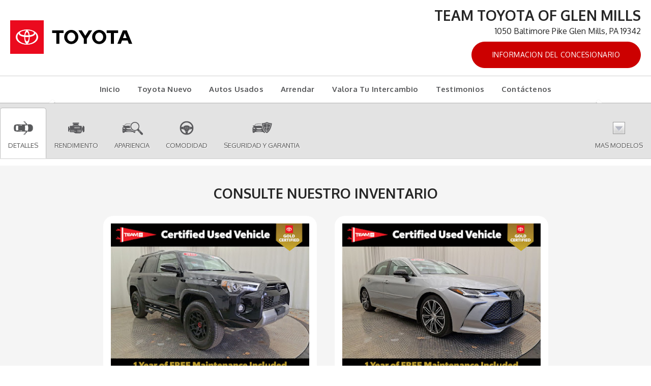

--- FILE ---
content_type: text/html; charset=utf-8
request_url: https://spanishtoyota.dealerleads.com/research/2016-Toyota-Prius-V/Glen-Mills-PA
body_size: 20963
content:
<!DOCTYPE html>
<!--[if lt IE 7 ]> <html class="ie6"> <![endif]-->
<!--[if IE 7 ]>    <html class="ie7"> <![endif]-->
<!--[if IE 8 ]>    <html class="ie8"> <![endif]-->
<!--[if IE 9 ]>    <html class="ie9"> <![endif]-->
<!--[if (gt IE 9)|!(IE)]><!--> <html lang="es" class=""> <!--<![endif]-->
<head>
  <meta charset="utf-8">
  <meta http-equiv="X-UA-Compatible" content="IE=edge">
  <meta name="viewport" content="width=device-width, initial-scale=1">
  <meta name="keywords" content=""> 
  <meta name="description" content="2016 Toyota Prius V a la venta en Glen Mills, Delaware County Toyota Prius V Concesionario, Nuevo Toyota Concesionario al servicio de Springfield, Malvern &amp; Ardmore"> 
  <title>Toyota Prius V en Glen Mills | Delaware County 2016 Toyota Prius V Comerciante | Toyota Concesionario al servicio de Springfield, Malvern &amp; Ardmore</title>
  <link rel="shortcut icon" type="image/x-icon" href="//automotivecdn.com/brand-logos/favicon/toyota/favicon.ico">

  <link rel="stylesheet" type="text/css" href="https://maxcdn.bootstrapcdn.com/bootstrap/3.3.7/css/bootstrap.min.css" />
<link rel="stylesheet" type="text/css" href="//netdna.bootstrapcdn.com/font-awesome/3.2.1/css/font-awesome.min.css" />
<link rel="stylesheet" type="text/css" href="https://cdnjs.cloudflare.com/ajax/libs/bxslider/4.2.12/jquery.bxslider.min.css" />
<link rel="stylesheet" type="text/css" href="/usite/3721/css/style.3721.418.1731511275.4081.css" />
<link rel="stylesheet" type="text/css" href="https://automotivecdn.com/toyota/css/toyota_v2.css" />
<link rel="stylesheet" type="text/css" href="/usite/3721/css/style.3721.418.1731511275.4121.css" />

  

    
  <!-- HTML5 shim and Respond.js for IE8 support of HTML5 elements and media queries -->
  <!-- WARNING: Respond.js doesn't work if you view the page via file:// -->
  <!--[if lt IE 9]>
<script src="/sjs/1153/ie8.js"></script>
<script src="https://oss.maxcdn.com/html5shiv/3.7.2/html5shiv.min.js"></script>
<script src="https://oss.maxcdn.com/respond/1.4.2/respond.min.js"></script>
<![endif]-->

</head>


<body>
 <button onclick="topFunction()" id="scrollTopBtn" title="Go to top"><span class="icon-angle-up"></span></button>
  <div class="container-fluid">
  <!-- START PLUGIN header --><header class="clearfix">
  <div class="col-sm-5 col-md-4 hdr-logo"><a href="/"><img class="img-responsive" src="//automotivecdn.com/brand-logos/svg/Toyota_logo_horizontal.svg" alt="TOYOTA"></a></div>
  <div class="col-sm-7 col-md-8 hdr-info"><h3 class="dealer-name">Team Toyota Of Glen Mills</h3><p>1050 Baltimore Pike Glen Mills, PA 19342</p>
                <ul class="list-unstyled list-inline">
                    <li>
            <a href="https://www.teamtoyotaglenmills.com/?utm_source=dealerleads.com&amp;utm_medium=referral" target="_blank" class="btn btn-danger">Informacion del concesionario</a>
          </li>
                  </ul>
          </div>
  
</header>
<div class="row"><div role="navigation" class="navbar navbar-inverse">
         <div class="navbar-header">
           <button data-target=".navbar-collapse2" data-toggle="collapse" class="navbar-toggle" type="button">
            <span class="sr-only">Toggle navigation</span>
            <span class="icon-bar"></span>
            <span class="icon-bar"></span>
            <span class="icon-bar"></span>
          </button>
           </div>
        <div class="navbar-collapse2 collapse">
        
        <!-- START PLUGIN navigation nav_menu - head_nav -->
          
    
  <ul class="nav navbar-nav">
                
                                    
        
    
        
    <li class="" >
            <a href="/"    >Inicio</a>
          </li>
                
                                    
        
    
        
    <li class="" >
            <a href="/inv/new/Toyota/1"    >Toyota Nuevo</a>
          </li>
                
                                    
        
    
        
    <li class="" >
            <a href="/inventory/Used/1"    >Autos Usados</a>
          </li>
                
                                    
        
    
        
    <li class="" >
            <a href="http://www.teamtoyotaglenmills.com/specials/new.htm?utm_source=dealerleads.com&amp;utm_medium=referral" target="_blank"  rel="noopener"   >Arrendar</a>
          </li>
                
                                    
        
    
        
    <li class="" >
            <a href="http://www.teamtoyotaglenmills.com/black-book-trade-in-evaluator.htm?utm_source=dealerleads.com&amp;utm_medium=referral" target="_blank"  rel="noopener"   >Valora Tu Intercambio</a>
          </li>
                
                                    
        
    
        
    <li class="" >
            <a href="http://www.teamtoyotaglenmills.com/dealer-rater/index.htm?utm_source=dealerleads.com&amp;utm_medium=referral" target="_blank"  rel="noopener"   >Testimonios</a>
          </li>
                
                                    
        
    
        
    <li class="" >
            <a href="http://www.teamtoyotaglenmills.com/contact.htm?utm_source=dealerleads.com&amp;utm_medium=referral" target="_blank"  rel="noopener"   >Contáctenos</a>
          </li>
          </ul>
    
        <!-- END PLUGIN navigation nav_menu - head_nav -->
        
        </div>
     </div>
  </div>
<div class="hidden-sm hidden-xs row">
  

<div id="homepage-panel-fader" class="carousel slide">
  <ol class="carousel-indicators">
    </ol>
  
  <!-- Carousel items -->
  <div class="carousel-inner">
    </div>
  <!-- Carousel nav -->
    <!-- Carousel nav -->
    <a class="carousel-control left" href="#homepage-panel-fader" data-slide="prev">
      <span class="glyphicon glyphicon-chevron-left" aria-hidden="true"></span>
      <span class="sr-only">Previous</span>
    </a>
    <a class="carousel-control right" href="#homepage-panel-fader" data-slide="next">
      <span class="glyphicon glyphicon-chevron-right" aria-hidden="true"></span>
      <span class="sr-only">Next</span>      
    </a>
</div>
  
</div><!-- ./ hidden-sm --><!-- END PLUGIN header -->
  <div class="row">
  <div class="col-xs-12 bodycontent clearfix carinfo area" id="elip">
    <div class="row ">
      <div class="navbar navbar-custom navbar-static-top affix-top" id="nav_tabs">
        <div class="collapse navbar-collapse">
          <ul class="nav navbar-nav nav-justified">
            <li class="active">
              <a href="#overview">
                <img loading="lazy" src="//automotivecdn.com/icons/icon_overview.png" width="48" height="48" alt="Overview"><br>
                Detalles
              </a>
            </li>
            <li>
              <a href="#performance"><img loading="lazy" src="//automotivecdn.com/icons/icon_performance.png" width="48" height="48"
                                       alt="Performance Icon"><br>
                Rendimiento
              </a>
            </li>
            <li><a href="#appearance"><img loading="lazy" src="//automotivecdn.com/icons/icon_appearance.png" width="48" height="48"
                                        alt="Appearance Icon"><br>
              Apariencia</a>
            </li>
            <li><a href="#comfort"><img loading="lazy" src="//automotivecdn.com/icons/icon_comfort.png" width="48" height="48" alt="Comfort Icon"><br>
              Comodidad</a></li>
            <li><a href="#safety"><img loading="lazy" src="//automotivecdn.com/icons/icon_safety.png" width="48" height="48" alt="Safety Icon"><br>
              Seguridad y Garantia</a></li>
                        <li class="dropdown text-center">
              <a data-toggle="dropdown" class="dropdown-toggle" href="#"><img loading="lazy" src="//automotivecdn.com/icons/modelsArrow.png" width="48" height="48" alt="modelsArrow icon"><br>
                Mas Modelos</a>
              
              <div role="menu" class="dropdown-menu megamenu carlist carlistsm container">
                <div class="row">
                                    <a class="col-xs-12 col-sm-3 col-md-2 text-center" href="/research/2025-Toyota-Camry/Glen-Mills-PA"><img loading="lazy" src="https://automotivecdn.com/toyota/2025/camry/2025-toyota-camry-home.jpg" class="img-responsive" alt="2025 Toyota Camry">
                    <i>2025</i>
                    <strong>Camry</strong><br>
                  </a>
                                    
                                                      <a class="col-xs-12 col-sm-3 col-md-2 text-center" href="/research/2025-Toyota-Corolla-Hatchback/Glen-Mills-PA"><img loading="lazy" src="https://automotivecdn.com/toyota/2025/corolla-hatchback/2025-toyota-corolla-hatchback-home.jpg" class="img-responsive" alt="2025 Toyota Corolla Hatchback">
                    <i>2025</i>
                    <strong>Corolla Hatchback</strong><br>
                  </a>
                                    
                                                      <a class="col-xs-12 col-sm-3 col-md-2 text-center" href="/research/2025-Toyota-Crown/Glen-Mills-PA"><img loading="lazy" src="https://automotivecdn.com/toyota/2025/crown/2025-toyota-crown-home.jpg" class="img-responsive" alt="2025 Toyota Crown">
                    <i>2025</i>
                    <strong>Crown</strong><br>
                  </a>
                                    
                                                      <a class="col-xs-12 col-sm-3 col-md-2 text-center" href="/research/2025-Toyota-Crown-Signia/Glen-Mills-PA"><img loading="lazy" src="https://automotivecdn.com/toyota/2025/crown-signia/2025-toyota-crown-signia-home.jpg" class="img-responsive" alt="2025 Toyota Crown Signia">
                    <i>2025</i>
                    <strong>Crown Signia</strong><br>
                  </a>
                                    <div class="clearfix visible-sm"></div>
                                    
                                                      <a class="col-xs-12 col-sm-3 col-md-2 text-center" href="/research/2024-Toyota-Prius/Glen-Mills-PA"><img loading="lazy" src="https://automotivecdn.com/toyota/2024/prius/2024-toyota-prius-home.jpg" class="img-responsive" alt="2024 Toyota Prius">
                    <i>2024</i>
                    <strong>Prius</strong><br>
                  </a>
                                    
                                                      <a class="col-xs-12 col-sm-3 col-md-2 text-center" href="/research/2024-Toyota-Prius-Prime/Glen-Mills-PA"><img loading="lazy" src="https://automotivecdn.com/toyota/2024/prius-prime/2024-toyota-prius-prime-home.jpg" class="img-responsive" alt="2024 Toyota Prius Prime">
                    <i>2024</i>
                    <strong>Prius Prime</strong><br>
                  </a>
                                    
                                    <div class="clearfix visible-md visible-lg"></div>
                                                      <a class="col-xs-12 col-sm-3 col-md-2 text-center" href="/research/2024-Toyota-GR-Supra/Glen-Mills-PA"><img loading="lazy" src="https://automotivecdn.com/toyota/2024/gr-supra/2024-toyota-gr-supra-home.jpg" class="img-responsive" alt="2024 Toyota GR Supra">
                    <i>2024</i>
                    <strong>GR Supra</strong><br>
                  </a>
                                    
                                                      <a class="col-xs-12 col-sm-3 col-md-2 text-center" href="/research/2024-Toyota-GR86/Glen-Mills-PA"><img loading="lazy" src="https://automotivecdn.com/toyota/2024/gr86/2024-toyota-gr86-home.jpg" class="img-responsive" alt="2024 Toyota GR86">
                    <i>2024</i>
                    <strong>GR86</strong><br>
                  </a>
                                    <div class="clearfix visible-sm"></div>
                                    
                                                      <a class="col-xs-12 col-sm-3 col-md-2 text-center" href="/research/2024-Toyota-Camry/Glen-Mills-PA"><img loading="lazy" src="https://automotivecdn.com/toyota/2024/camry/2024-toyota-camry-home.jpg" class="img-responsive" alt="2024 Toyota Camry">
                    <i>2024</i>
                    <strong>Camry</strong><br>
                  </a>
                                    
                                                      <a class="col-xs-12 col-sm-3 col-md-2 text-center" href="/research/2024-Toyota-Camry-Hybrid/Glen-Mills-PA"><img loading="lazy" src="https://automotivecdn.com/toyota/2024/camry-hybrid/2024-toyota-camry-hybrid-home.jpg" class="img-responsive" alt="2024 Toyota Camry Hybrid">
                    <i>2024</i>
                    <strong>Camry Hybrid</strong><br>
                  </a>
                                    
                                                      <a class="col-xs-12 col-sm-3 col-md-2 text-center" href="/research/2024-Toyota-Corolla/Glen-Mills-PA"><img loading="lazy" src="https://automotivecdn.com/toyota/2024/corolla/2024-toyota-corolla-home.jpg" class="img-responsive" alt="2024 Toyota Corolla">
                    <i>2024</i>
                    <strong>Corolla</strong><br>
                  </a>
                                    
                                                      <a class="col-xs-12 col-sm-3 col-md-2 text-center" href="/research/2024-Toyota-Corolla-Hatchback/Glen-Mills-PA"><img loading="lazy" src="https://automotivecdn.com/toyota/2024/corolla-hatchback/2024-toyota-corolla-hatchback-home.jpg" class="img-responsive" alt="2024 Toyota  Corolla Hatchback">
                    <i>2024</i>
                    <strong>Corolla Hatchback</strong><br>
                  </a>
                                    <div class="clearfix visible-sm"></div>
                                    
                                    <div class="clearfix visible-md visible-lg"></div>
                                                      <a class="col-xs-12 col-sm-3 col-md-2 text-center" href="/research/2024-Toyota-Corolla-Hybrid/Glen-Mills-PA"><img loading="lazy" src="https://automotivecdn.com/toyota/2024/corolla-hybrid/2024-toyota-corolla-hybrid-home.jpg" class="img-responsive" alt="2024 Toyota Corolla Hybrid">
                    <i>2024</i>
                    <strong>Corolla Hybrid</strong><br>
                  </a>
                                    
                                                      <a class="col-xs-12 col-sm-3 col-md-2 text-center" href="/research/2024-Toyota-Crown/Glen-Mills-PA"><img loading="lazy" src="https://automotivecdn.com/toyota/2024/crown/2024-toyota-crown-home.jpg" class="img-responsive" alt="2024 Toyota Crown">
                    <i>2024</i>
                    <strong>Crown</strong><br>
                  </a>
                                    
                                                      <a class="col-xs-12 col-sm-3 col-md-2 text-center" href="/research/2024-Toyota-GR-Corolla/Glen-Mills-PA"><img loading="lazy" src="https://automotivecdn.com/toyota/2024/gr-corolla/2024-toyota-gr-corolla-home.jpg" class="img-responsive" alt="2024 Toyota GR Corolla">
                    <i>2024</i>
                    <strong>GR Corolla</strong><br>
                  </a>
                                    
                                                      <a class="col-xs-12 col-sm-3 col-md-2 text-center" href="/research/2024-Toyota-Mirai/Glen-Mills-PA"><img loading="lazy" src="https://automotivecdn.com/toyota/2024/mirai/2024-toyota-mirai-home.jpg" class="img-responsive" alt="2024 Toyota Mirai">
                    <i>2024</i>
                    <strong>Mirai</strong><br>
                  </a>
                                    <div class="clearfix visible-sm"></div>
                                    
                                                      <a class="col-xs-12 col-sm-3 col-md-2 text-center" href="/research/2024-Toyota-Sienna/Glen-Mills-PA"><img loading="lazy" src="https://automotivecdn.com/toyota/2024/sienna/2024-toyota-sienna-home.jpg" class="img-responsive" alt="2024 Toyota Sienna">
                    <i>2024</i>
                    <strong>Sienna</strong><br>
                  </a>
                                    
                                                      <a class="col-xs-12 col-sm-3 col-md-2 text-center" href="/research/2024-Toyota-bZ4X/Glen-Mills-PA"><img loading="lazy" src="https://automotivecdn.com/toyota/2024/bz4x/2024-toyota-bz4x-home.jpg" class="img-responsive" alt="2024 Toyota bZ4X">
                    <i>2024</i>
                    <strong>bZ4X</strong><br>
                  </a>
                                    
                                    <div class="clearfix visible-md visible-lg"></div>
                                                      <a class="col-xs-12 col-sm-3 col-md-2 text-center" href="/research/2024-Toyota-Corolla-Cross/Glen-Mills-PA"><img loading="lazy" src="https://automotivecdn.com/toyota/2024/corolla-cross/2024-toyota-corolla-cross-home.jpg" class="img-responsive" alt="2024 Toyota Corolla Cross">
                    <i>2024</i>
                    <strong>Corolla Cross</strong><br>
                  </a>
                                    
                                                      <a class="col-xs-12 col-sm-3 col-md-2 text-center" href="/research/2024-Toyota-Corolla-Cross-Hybrid/Glen-Mills-PA"><img loading="lazy" src="https://automotivecdn.com/toyota/2024/corolla-cross-hybrid/2024-toyota-corolla-cross-hybrid-home.jpg" class="img-responsive" alt="2024 Toyota Corolla Cross Hybrid">
                    <i>2024</i>
                    <strong>Corolla Cross Hybrid</strong><br>
                  </a>
                                    <div class="clearfix visible-sm"></div>
                                    
                                                      <a class="col-xs-12 col-sm-3 col-md-2 text-center" href="/research/2024-Toyota-RAV4/Glen-Mills-PA"><img loading="lazy" src="https://automotivecdn.com/toyota/2024/rav4/2024-toyota-rav4-home.jpg" class="img-responsive" alt="2024 Toyota RAV4">
                    <i>2024</i>
                    <strong>RAV4</strong><br>
                  </a>
                                    
                                                      <a class="col-xs-12 col-sm-3 col-md-2 text-center" href="/research/2024-Toyota-RAV4-Hybrid/Glen-Mills-PA"><img loading="lazy" src="https://automotivecdn.com/toyota/2024/rav4-hybrid/2024-toyota-rav4-hybrid-home.jpg" class="img-responsive" alt="2024 Toyota RAV4 Hybrid">
                    <i>2024</i>
                    <strong>RAV4 Hybrid</strong><br>
                  </a>
                                    
                                                      <a class="col-xs-12 col-sm-3 col-md-2 text-center" href="/research/2024-Toyota-RAV4-Prime/Glen-Mills-PA"><img loading="lazy" src="https://automotivecdn.com/toyota/2024/rav4-prime/2024-toyota-rav4-prime-home.jpg" class="img-responsive" alt="2024 Toyota RAV4 Prime">
                    <i>2024</i>
                    <strong>RAV4 Prime</strong><br>
                  </a>
                                    
                                                      <a class="col-xs-12 col-sm-3 col-md-2 text-center" href="/research/2024-Toyota-Venza/Glen-Mills-PA"><img loading="lazy" src="https://automotivecdn.com/toyota/2024/venza/2024-toyota-venza-home.jpg" class="img-responsive" alt="2024 Toyota Venza">
                    <i>2024</i>
                    <strong>Venza</strong><br>
                  </a>
                                    <div class="clearfix visible-sm"></div>
                                    
                                    <div class="clearfix visible-md visible-lg"></div>
                                                      <a class="col-xs-12 col-sm-3 col-md-2 text-center" href="/research/2024-Toyota-4Runner/Glen-Mills-PA"><img loading="lazy" src="https://automotivecdn.com/toyota/2024/4runner/2024-toyota-4runner-home.jpg" class="img-responsive" alt="2024 Toyota 4Runner">
                    <i>2024</i>
                    <strong>4Runner</strong><br>
                  </a>
                                    
                                                      <a class="col-xs-12 col-sm-3 col-md-2 text-center" href="/research/2024-Toyota-Grand-Highlander/Glen-Mills-PA"><img loading="lazy" src="https://automotivecdn.com/toyota/2024/grand-highlander/2024-toyota-grand-highlander-home.jpg" class="img-responsive" alt="2024 Toyota Grand Highlander">
                    <i>2024</i>
                    <strong>Grand Highlander</strong><br>
                  </a>
                                    
                                                      <a class="col-xs-12 col-sm-3 col-md-2 text-center" href="/research/2024-Toyota-Grand-Highlander-Hybrid/Glen-Mills-PA"><img loading="lazy" src="https://automotivecdn.com/toyota/2024/grand-highlander-hybrid/2024-toyota-grand-highlander-hybrid-home.jpg" class="img-responsive" alt="2024 Toyota Grand Highlander Hybrid">
                    <i>2024</i>
                    <strong>Grand Highlander Hybrid</strong><br>
                  </a>
                                    
                                                      <a class="col-xs-12 col-sm-3 col-md-2 text-center" href="/research/2024-Toyota-Highlander/Glen-Mills-PA"><img loading="lazy" src="https://automotivecdn.com/toyota/2024/highlander/2024-toyota-highlander-home.jpg" class="img-responsive" alt="2024 Toyota Highlander">
                    <i>2024</i>
                    <strong>Highlander</strong><br>
                  </a>
                                    <div class="clearfix visible-sm"></div>
                                    
                                                      <a class="col-xs-12 col-sm-3 col-md-2 text-center" href="/research/2024-Toyota-Highlander-Hybrid/Glen-Mills-PA"><img loading="lazy" src="https://automotivecdn.com/toyota/2024/highlander-hybrid/2024-toyota-highlander-hybrid-home.jpg" class="img-responsive" alt="2024 Toyota Highlander Hybrid">
                    <i>2024</i>
                    <strong>Highlander Hybrid</strong><br>
                  </a>
                                    
                                                      <a class="col-xs-12 col-sm-3 col-md-2 text-center" href="/research/2024-Toyota-Land-Cruiser/Glen-Mills-PA"><img loading="lazy" src="https://automotivecdn.com/toyota/2024/land-cruiser/2024-toyota-land-cruiser-home.jpg" class="img-responsive" alt="2024 Toyota Land Cruiser">
                    <i>2024</i>
                    <strong>Land Cruiser</strong><br>
                  </a>
                                    
                                    <div class="clearfix visible-md visible-lg"></div>
                                                      <a class="col-xs-12 col-sm-3 col-md-2 text-center" href="/research/2024-Toyota-Sequoia/Glen-Mills-PA"><img loading="lazy" src="https://automotivecdn.com/toyota/2024/sequoia/2024-toyota-sequoia-home.jpg" class="img-responsive" alt="2024 Toyota Sequoia">
                    <i>2024</i>
                    <strong>Sequoia</strong><br>
                  </a>
                                    
                                                      <a class="col-xs-12 col-sm-3 col-md-2 text-center" href="/research/2024-Toyota-Tacoma/Glen-Mills-PA"><img loading="lazy" src="https://automotivecdn.com/toyota/2024/tacoma/2024-toyota-tacoma-home.jpg" class="img-responsive" alt="2024 Toyota Tacoma">
                    <i>2024</i>
                    <strong>Tacoma</strong><br>
                  </a>
                                    <div class="clearfix visible-sm"></div>
                                    
                                                      <a class="col-xs-12 col-sm-3 col-md-2 text-center" href="/research/2024-Toyota-Tundra/Glen-Mills-PA"><img loading="lazy" src="https://automotivecdn.com/toyota/2024/tundra/2024-toyota-tundra-home.jpg" class="img-responsive" alt="2024 Toyota Tundra">
                    <i>2024</i>
                    <strong>Tundra</strong><br>
                  </a>
                                    
                                                      <a class="col-xs-12 col-sm-3 col-md-2 text-center" href="/research/2023-Toyota-GR-Supra/Glen-Mills-PA"><img loading="lazy" src="https://automotivecdn.com/toyota/2023/gr-supra/2023-toyota-gr-supra-home.jpg" class="img-responsive" alt="2023 Toyota GR Supra">
                    <i>2023</i>
                    <strong>GR Supra</strong><br>
                  </a>
                                    
                                                      <a class="col-xs-12 col-sm-3 col-md-2 text-center" href="/research/2023-Toyota-Prius/Glen-Mills-PA"><img loading="lazy" src="https://automotivecdn.com/toyota/2023/prius/2023-toyota-prius-home.jpg" class="img-responsive" alt="2023 Toyota Prius">
                    <i>2023</i>
                    <strong>Prius</strong><br>
                  </a>
                                    
                                                      <a class="col-xs-12 col-sm-3 col-md-2 text-center" href="/research/2023-Toyota-Prius-Prime/Glen-Mills-PA"><img loading="lazy" src="https://automotivecdn.com/toyota/2023/prius-prime/2023-toyota-prius-prime-home.jpg" class="img-responsive" alt="2023 Toyota Prius Prime">
                    <i>2023</i>
                    <strong>Prius Prime</strong><br>
                  </a>
                                    <div class="clearfix visible-sm"></div>
                                    
                                    <div class="clearfix visible-md visible-lg"></div>
                                                      <a class="col-xs-12 col-sm-3 col-md-2 text-center" href="/research/2023-Toyota-GR86/Glen-Mills-PA"><img loading="lazy" src="https://automotivecdn.com/toyota/2023/gr86/2023-toyota-gr86-home.jpg" class="img-responsive" alt="2023 Toyota GR86">
                    <i>2023</i>
                    <strong>GR86</strong><br>
                  </a>
                                    
                                                      <a class="col-xs-12 col-sm-3 col-md-2 text-center" href="/research/2023-Toyota-Camry/Glen-Mills-PA"><img loading="lazy" src="https://automotivecdn.com/toyota/2023/camry/2023-toyota-camry-home.jpg" class="img-responsive" alt="2023 Toyota Camry">
                    <i>2023</i>
                    <strong>Camry</strong><br>
                  </a>
                                    
                                                      <a class="col-xs-12 col-sm-3 col-md-2 text-center" href="/research/2023-Toyota-Camry-Hybrid/Glen-Mills-PA"><img loading="lazy" src="https://automotivecdn.com/toyota/2023/camry-hybrid/2023-toyota-camry-hybrid-home.jpg" class="img-responsive" alt="2023 Toyota Camry Hybrid">
                    <i>2023</i>
                    <strong>Camry Hybrid</strong><br>
                  </a>
                                    
                                                      <a class="col-xs-12 col-sm-3 col-md-2 text-center" href="/research/2023-Toyota-Corolla/Glen-Mills-PA"><img loading="lazy" src="https://automotivecdn.com/toyota/2023/corolla/2023-toyota-corolla-home.jpg" class="img-responsive" alt="2023 Toyota Corolla">
                    <i>2023</i>
                    <strong>Corolla</strong><br>
                  </a>
                                    <div class="clearfix visible-sm"></div>
                                    
                                                      <a class="col-xs-12 col-sm-3 col-md-2 text-center" href="/research/2023-Toyota-Corolla-Hatchback/Glen-Mills-PA"><img loading="lazy" src="https://automotivecdn.com/toyota/2023/corolla-hatchback/2023-toyota-corolla-hatchback-home.jpg" class="img-responsive" alt="2023 Toyota Corolla Hatchback">
                    <i>2023</i>
                    <strong>Corolla Hatchback</strong><br>
                  </a>
                                    
                                                      <a class="col-xs-12 col-sm-3 col-md-2 text-center" href="/research/2023-Toyota-Corolla-Hybrid/Glen-Mills-PA"><img loading="lazy" src="https://automotivecdn.com/toyota/2023/corolla-hybrid/2023-toyota-corolla-hybrid-home.jpg" class="img-responsive" alt="2023 Toyota Corolla Hybrid">
                    <i>2023</i>
                    <strong>Corolla Hybrid</strong><br>
                  </a>
                                    
                                    <div class="clearfix visible-md visible-lg"></div>
                                                      <a class="col-xs-12 col-sm-3 col-md-2 text-center" href="/research/2023-Toyota-Crown/Glen-Mills-PA"><img loading="lazy" src="https://automotivecdn.com/toyota/2023/crown/2023-toyota-crown-home.jpg" class="img-responsive" alt="2023 Toyota Crown">
                    <i>2023</i>
                    <strong>Crown</strong><br>
                  </a>
                                    
                                                      <a class="col-xs-12 col-sm-3 col-md-2 text-center" href="/research/2023-Toyota-GR-Corolla/Glen-Mills-PA"><img loading="lazy" src="https://automotivecdn.com/toyota/2023/gr-corolla/2023-toyota-gr-corolla-home.jpg" class="img-responsive" alt="2023 Toyota GR Corolla">
                    <i>2023</i>
                    <strong>GR Corolla</strong><br>
                  </a>
                                    <div class="clearfix visible-sm"></div>
                                    
                                                      <a class="col-xs-12 col-sm-3 col-md-2 text-center" href="/research/2023-Toyota-Mirai/Glen-Mills-PA"><img loading="lazy" src="https://automotivecdn.com/toyota/2023/mirai/2023-toyota-mirai-home.jpg" class="img-responsive" alt="2023 Toyota Mirai">
                    <i>2023</i>
                    <strong>Mirai</strong><br>
                  </a>
                                    
                                                      <a class="col-xs-12 col-sm-3 col-md-2 text-center" href="/research/2023-Toyota-Sienna/Glen-Mills-PA"><img loading="lazy" src="https://automotivecdn.com/toyota/2023/sienna/2023-toyota-sienna-home.jpg" class="img-responsive" alt="2023 Toyota Sienna">
                    <i>2023</i>
                    <strong>Sienna</strong><br>
                  </a>
                                    
                                                      <a class="col-xs-12 col-sm-3 col-md-2 text-center" href="/research/2023-Toyota-bz4X/Glen-Mills-PA"><img loading="lazy" src="https://automotivecdn.com/toyota/2023/bz4x/2023-toyota-bz4x-home.jpg" class="img-responsive" alt="2023 Toyota bz4X">
                    <i>2023</i>
                    <strong>bz4X</strong><br>
                  </a>
                                    
                                                      <a class="col-xs-12 col-sm-3 col-md-2 text-center" href="/research/2023-Toyota-Corolla-Cross/Glen-Mills-PA"><img loading="lazy" src="https://automotivecdn.com/toyota/2023/corolla-cross/2023-toyota-corolla-cross-home.jpg" class="img-responsive" alt="2023 Toyota Corolla Cross">
                    <i>2023</i>
                    <strong>Corolla Cross</strong><br>
                  </a>
                                    <div class="clearfix visible-sm"></div>
                                    
                                    <div class="clearfix visible-md visible-lg"></div>
                                                      <a class="col-xs-12 col-sm-3 col-md-2 text-center" href="/research/2023-Toyota-Corolla-Cross-Hybrid/Glen-Mills-PA"><img loading="lazy" src="https://automotivecdn.com/toyota/2023/corolla-cross-hybrid/2023-toyota-corolla-cross-hybrid-home.jpg" class="img-responsive" alt="2023 Toyota Corolla Cross Hybrid">
                    <i>2023</i>
                    <strong>Corolla Cross Hybrid</strong><br>
                  </a>
                                    
                                                      <a class="col-xs-12 col-sm-3 col-md-2 text-center" href="/research/2023-Toyota-RAV4/Glen-Mills-PA"><img loading="lazy" src="https://automotivecdn.com/toyota/2023/rav4/2023-toyota-rav4-home.jpg" class="img-responsive" alt="2023 Toyota RAV4">
                    <i>2023</i>
                    <strong>RAV4</strong><br>
                  </a>
                                    
                                                      <a class="col-xs-12 col-sm-3 col-md-2 text-center" href="/research/2023-Toyota-RAV4-Hybrid/Glen-Mills-PA"><img loading="lazy" src="https://automotivecdn.com/toyota/2023/rav4-hybrid/2023-toyota-rav4-hybrid-home.jpg" class="img-responsive" alt="2023 Toyota RAV4 Hybrid">
                    <i>2023</i>
                    <strong>RAV4 Hybrid</strong><br>
                  </a>
                                    
                                                      <a class="col-xs-12 col-sm-3 col-md-2 text-center" href="/research/2023-Toyota-RAV4-Prime/Glen-Mills-PA"><img loading="lazy" src="https://automotivecdn.com/toyota/2023/rav4-prime/2023-toyota-rav4-prime-home.jpg" class="img-responsive" alt="2023 Toyota RAV4 Prime">
                    <i>2023</i>
                    <strong>RAV4 Prime</strong><br>
                  </a>
                                    <div class="clearfix visible-sm"></div>
                                    
                                                      <a class="col-xs-12 col-sm-3 col-md-2 text-center" href="/research/2023-Toyota-Venza/Glen-Mills-PA"><img loading="lazy" src="https://automotivecdn.com/toyota/2023/venza/2023-toyota-venza-home.jpg" class="img-responsive" alt="2023 Toyota Venza">
                    <i>2023</i>
                    <strong>Venza</strong><br>
                  </a>
                                    
                                                      <a class="col-xs-12 col-sm-3 col-md-2 text-center" href="/research/2023-Toyota-4Runner/Glen-Mills-PA"><img loading="lazy" src="https://automotivecdn.com/toyota/2023/4runner/2023-toyota-4runner-home.jpg" class="img-responsive" alt="2023 Toyota 4Runner">
                    <i>2023</i>
                    <strong>4Runner</strong><br>
                  </a>
                                    
                                    <div class="clearfix visible-md visible-lg"></div>
                                                      <a class="col-xs-12 col-sm-3 col-md-2 text-center" href="/research/2023-Toyota-Highlander/Glen-Mills-PA"><img loading="lazy" src="https://automotivecdn.com/toyota/2023/highlander/2023-toyota-highlander-home.jpg" class="img-responsive" alt="2023 Toyota Highlander">
                    <i>2023</i>
                    <strong>Highlander</strong><br>
                  </a>
                                    
                                                      <a class="col-xs-12 col-sm-3 col-md-2 text-center" href="/research/2023-Toyota-Highlander-Hybrid/Glen-Mills-PA"><img loading="lazy" src="https://automotivecdn.com/toyota/2023/highlander-hybrid/2023-toyota-highlander-hybrid-home.jpg" class="img-responsive" alt="2023 Toyota Highlander Hybrid">
                    <i>2023</i>
                    <strong>Highlander Hybrid</strong><br>
                  </a>
                                    <div class="clearfix visible-sm"></div>
                                    
                                                      <a class="col-xs-12 col-sm-3 col-md-2 text-center" href="/research/2023-Toyota-Sequoia/Glen-Mills-PA"><img loading="lazy" src="https://automotivecdn.com/toyota/2023/sequoia/2023-toyota-sequoia-home.jpg" class="img-responsive" alt="2023 Toyota Sequoia">
                    <i>2023</i>
                    <strong>Sequoia</strong><br>
                  </a>
                                    
                                                      <a class="col-xs-12 col-sm-3 col-md-2 text-center" href="/research/2023-Toyota-Tacoma/Glen-Mills-PA"><img loading="lazy" src="https://automotivecdn.com/toyota/2023/tacoma/2023-toyota-tacoma-home1.jpg" class="img-responsive" alt="2023 Toyota Tacoma">
                    <i>2023</i>
                    <strong>Tacoma</strong><br>
                  </a>
                                    
                                                      <a class="col-xs-12 col-sm-3 col-md-2 text-center" href="/research/2023-Toyota-Tundra/Glen-Mills-PA"><img loading="lazy" src="https://automotivecdn.com/toyota/2023/tundra/2023-toyota-tundra-home.jpg" class="img-responsive" alt="2023 Toyota Tundra">
                    <i>2023</i>
                    <strong>Tundra</strong><br>
                  </a>
                                    
                                                      <a class="col-xs-12 col-sm-3 col-md-2 text-center" href="/research/2022-Toyota-GR-Supra/Glen-Mills-PA"><img loading="lazy" src="https://automotivecdn.com/toyota/2022/gr-supra/2022-toyota-gr-supra-home.jpg" class="img-responsive" alt="2022 Toyota GR Supra">
                    <i>2022</i>
                    <strong>GR Supra</strong><br>
                  </a>
                                    <div class="clearfix visible-sm"></div>
                                    
                                    <div class="clearfix visible-md visible-lg"></div>
                                                      <a class="col-xs-12 col-sm-3 col-md-2 text-center" href="/research/2022-Toyota-Prius/Glen-Mills-PA"><img loading="lazy" src="https://automotivecdn.com/toyota/2022/prius/2022-toyota-prius-home.jpg" class="img-responsive" alt="2022 Toyota Prius">
                    <i>2022</i>
                    <strong>Prius</strong><br>
                  </a>
                                    
                                                      <a class="col-xs-12 col-sm-3 col-md-2 text-center" href="/research/2022-Toyota-Prius-Prime/Glen-Mills-PA"><img loading="lazy" src="https://automotivecdn.com/toyota/2022/prius-prime/2022-toyota-prius-prime-home.jpg" class="img-responsive" alt="2022 Toyota Prius Prime">
                    <i>2022</i>
                    <strong>Prius Prime</strong><br>
                  </a>
                                    
                                                      <a class="col-xs-12 col-sm-3 col-md-2 text-center" href="/research/2022-Toyota-Mirai/Glen-Mills-PA"><img loading="lazy" src="https://automotivecdn.com/toyota/2022/mirai/2022-toyota-mirai-home.jpg" class="img-responsive" alt="2022 Toyota Mirai">
                    <i>2022</i>
                    <strong>Mirai</strong><br>
                  </a>
                                    
                                                      <a class="col-xs-12 col-sm-3 col-md-2 text-center" href="/research/2022-Toyota-GR86/Glen-Mills-PA"><img loading="lazy" src="https://automotivecdn.com/toyota/2022/gr86/2022-toyota-gr86-home.jpg" class="img-responsive" alt="2022 Toyota GR86">
                    <i>2022</i>
                    <strong>GR86</strong><br>
                  </a>
                                    <div class="clearfix visible-sm"></div>
                                    
                                                      <a class="col-xs-12 col-sm-3 col-md-2 text-center" href="/research/2022-Toyota-Avalon/Glen-Mills-PA"><img loading="lazy" src="https://automotivecdn.com/toyota/2022/avalon/2022-toyota-avalon-home.jpg" class="img-responsive" alt="2022 Toyota Avalon">
                    <i>2022</i>
                    <strong>Avalon</strong><br>
                  </a>
                                    
                                                      <a class="col-xs-12 col-sm-3 col-md-2 text-center" href="/research/2022-Toyota-Avalon-Hybrid/Glen-Mills-PA"><img loading="lazy" src="https://automotivecdn.com/toyota/2022/avalon-hybrid/2022-toyota-avalon-hybrid-home.jpg" class="img-responsive" alt="2022 Toyota Avalon Hybrid">
                    <i>2022</i>
                    <strong>Avalon Hybrid</strong><br>
                  </a>
                                    
                                    <div class="clearfix visible-md visible-lg"></div>
                                                      <a class="col-xs-12 col-sm-3 col-md-2 text-center" href="/research/2022-Toyota-Camry/Glen-Mills-PA"><img loading="lazy" src="https://automotivecdn.com/toyota/2022/camry/2022-toyota-camry-home.jpg" class="img-responsive" alt="2022 Toyota Camry">
                    <i>2022</i>
                    <strong>Camry</strong><br>
                  </a>
                                    
                                                      <a class="col-xs-12 col-sm-3 col-md-2 text-center" href="/research/2022-Toyota-Camry-Hybrid/Glen-Mills-PA"><img loading="lazy" src="https://automotivecdn.com/toyota/2022/camry-hybrid/2022-toyota-camry-hybrid-home.jpg" class="img-responsive" alt="2022 Toyota Camry Hybrid">
                    <i>2022</i>
                    <strong>Camry Hybrid</strong><br>
                  </a>
                                    <div class="clearfix visible-sm"></div>
                                    
                                                      <a class="col-xs-12 col-sm-3 col-md-2 text-center" href="/research/2022-Toyota-Corolla/Glen-Mills-PA"><img loading="lazy" src="https://automotivecdn.com/toyota/2022/corolla/2022-toyota-corolla-home.jpg" class="img-responsive" alt="2022 Toyota Corolla">
                    <i>2022</i>
                    <strong>Corolla</strong><br>
                  </a>
                                    
                                                      <a class="col-xs-12 col-sm-3 col-md-2 text-center" href="/research/2022-Toyota-Corolla-Hatchback/Glen-Mills-PA"><img loading="lazy" src="https://automotivecdn.com/toyota/2022/corolla-hatchback/2022-toyota-corolla-hatchback-home.jpg" class="img-responsive" alt="2022 Toyota Corolla Hatchback">
                    <i>2022</i>
                    <strong>Corolla Hatchback</strong><br>
                  </a>
                                    
                                                      <a class="col-xs-12 col-sm-3 col-md-2 text-center" href="/research/2022-Toyota-Corolla-Hybrid/Glen-Mills-PA"><img loading="lazy" src="https://automotivecdn.com/toyota/2022/corolla-hybrid/2022-toyota-corolla-hybrid-home.jpg" class="img-responsive" alt="2022 Toyota Corolla Hybrid">
                    <i>2022</i>
                    <strong>Corolla Hybrid</strong><br>
                  </a>
                                    
                                                      <a class="col-xs-12 col-sm-3 col-md-2 text-center" href="/research/2022-Toyota-Sienna/Glen-Mills-PA"><img loading="lazy" src="https://automotivecdn.com/toyota/2022/sienna/2022-toyota-sienna-home.jpg" class="img-responsive" alt="2022 Toyota Sienna">
                    <i>2022</i>
                    <strong>Sienna</strong><br>
                  </a>
                                    <div class="clearfix visible-sm"></div>
                                    
                                    <div class="clearfix visible-md visible-lg"></div>
                                                      <a class="col-xs-12 col-sm-3 col-md-2 text-center" href="/research/2022-Toyota-C-HR/Glen-Mills-PA"><img loading="lazy" src="https://automotivecdn.com/toyota/2022/c-hr/2022-toyota-c-hr-home.jpg" class="img-responsive" alt="2022 Toyota C-HR">
                    <i>2022</i>
                    <strong>C-HR</strong><br>
                  </a>
                                    
                                                      <a class="col-xs-12 col-sm-3 col-md-2 text-center" href="/research/2022-Toyota-Corolla-Cross/Glen-Mills-PA"><img loading="lazy" src="https://automotivecdn.com/toyota/2022/corolla-cross/2022-toyota-corolla-cross-home.jpg" class="img-responsive" alt="2022 Toyota Corolla Cross">
                    <i>2022</i>
                    <strong>Corolla Cross</strong><br>
                  </a>
                                    
                                                      <a class="col-xs-12 col-sm-3 col-md-2 text-center" href="/research/2022-Toyota-RAV4/Glen-Mills-PA"><img loading="lazy" src="https://automotivecdn.com/toyota/2022/rav4/2022-toyota-rav4-home.jpg" class="img-responsive" alt="2022 Toyota RAV4">
                    <i>2022</i>
                    <strong>RAV4</strong><br>
                  </a>
                                    
                                                      <a class="col-xs-12 col-sm-3 col-md-2 text-center" href="/research/2022-Toyota-RAV4-Hybrid/Glen-Mills-PA"><img loading="lazy" src="https://automotivecdn.com/toyota/2022/rav4-hybrid/2022-toyota-rav4-hybrid-home.jpg" class="img-responsive" alt="2022 Toyota RAV4 Hybrid">
                    <i>2022</i>
                    <strong>RAV4 Hybrid</strong><br>
                  </a>
                                    <div class="clearfix visible-sm"></div>
                                    
                                                      <a class="col-xs-12 col-sm-3 col-md-2 text-center" href="/research/2022-Toyota-RAV4-Prime/Glen-Mills-PA"><img loading="lazy" src="https://automotivecdn.com/toyota/2022/rav4-prime/2022-toyota-rav4-prime-home.jpg" class="img-responsive" alt="2022 Toyota RAV4 Prime">
                    <i>2022</i>
                    <strong>RAV4 Prime</strong><br>
                  </a>
                                    
                                                      <a class="col-xs-12 col-sm-3 col-md-2 text-center" href="/research/2022-Toyota-Venza/Glen-Mills-PA"><img loading="lazy" src="https://automotivecdn.com/toyota/2022/venza/2022-toyota-venza-home.jpg" class="img-responsive" alt="2022 Toyota Venza">
                    <i>2022</i>
                    <strong>Venza</strong><br>
                  </a>
                                    
                                    <div class="clearfix visible-md visible-lg"></div>
                                                      <a class="col-xs-12 col-sm-3 col-md-2 text-center" href="/research/2022-Toyota-Highlander/Glen-Mills-PA"><img loading="lazy" src="https://automotivecdn.com/toyota/2022/highlander/2022-toyota-highlander-home.jpg" class="img-responsive" alt="2022 Toyota Highlander">
                    <i>2022</i>
                    <strong>Highlander</strong><br>
                  </a>
                                    
                                                      <a class="col-xs-12 col-sm-3 col-md-2 text-center" href="/research/2022-Toyota-Highlander-Hybrid/Glen-Mills-PA"><img loading="lazy" src="https://automotivecdn.com/toyota/2022/highlander-hybrid/2022-toyota-highlander-hybrid-home.jpg" class="img-responsive" alt="2022 Toyota Highlander Hybrid">
                    <i>2022</i>
                    <strong>Highlander Hybrid</strong><br>
                  </a>
                                    <div class="clearfix visible-sm"></div>
                                    
                                                      <a class="col-xs-12 col-sm-3 col-md-2 text-center" href="/research/2022-Toyota-Sequoia/Glen-Mills-PA"><img loading="lazy" src="https://automotivecdn.com/toyota/2022/sequoia/2022-toyota-sequoia-home.jpg" class="img-responsive" alt="2022 Toyota Sequoia">
                    <i>2022</i>
                    <strong>Sequoia</strong><br>
                  </a>
                                    
                                                      <a class="col-xs-12 col-sm-3 col-md-2 text-center" href="/research/2022-Toyota-4Runner/Glen-Mills-PA"><img loading="lazy" src="https://automotivecdn.com/toyota/2022/4runner/2022-toyota-4runner-home.jpg" class="img-responsive" alt="2022 Toyota 4Runner">
                    <i>2022</i>
                    <strong>4Runner</strong><br>
                  </a>
                                    
                                                      <a class="col-xs-12 col-sm-3 col-md-2 text-center" href="/research/2022-Toyota-Tacoma/Glen-Mills-PA"><img loading="lazy" src="https://automotivecdn.com/toyota/2022/tacoma/2022-toyota-tacoma-home.jpg" class="img-responsive" alt="2022 Toyota Tacoma">
                    <i>2022</i>
                    <strong>Tacoma</strong><br>
                  </a>
                                    
                                                      <a class="col-xs-12 col-sm-3 col-md-2 text-center" href="/research/2022-Toyota-Tundra/Glen-Mills-PA"><img loading="lazy" src="https://automotivecdn.com/toyota/2022/tundra/2022-toyota-tundra-home.jpg" class="img-responsive" alt="2022 Toyota Tundra">
                    <i>2022</i>
                    <strong>Tundra</strong><br>
                  </a>
                                    <div class="clearfix visible-sm"></div>
                                    
                                    <div class="clearfix visible-md visible-lg"></div>
                                                      <a class="col-xs-12 col-sm-3 col-md-2 text-center" href="/research/2021-Toyota-GR-Supra/Glen-Mills-PA"><img loading="lazy" src="https://automotivecdn.com/toyota/2021/gr-supra/2021-toyota-gr-supra-home.jpg" class="img-responsive" alt="2021 Toyota GR Supra">
                    <i>2021</i>
                    <strong>GR Supra</strong><br>
                  </a>
                                    
                                                      <a class="col-xs-12 col-sm-3 col-md-2 text-center" href="/research/2021-Toyota-Prius/Glen-Mills-PA"><img loading="lazy" src="https://automotivecdn.com/toyota/2021/prius/2021-toyota-prius-home.jpg" class="img-responsive" alt="2021 Toyota Prius">
                    <i>2021</i>
                    <strong>Prius</strong><br>
                  </a>
                                    
                                                      <a class="col-xs-12 col-sm-3 col-md-2 text-center" href="/research/2021-Toyota-Prius-Prime/Glen-Mills-PA"><img loading="lazy" src="https://automotivecdn.com/toyota/2021/prius-prime/2021-toyota-prius-prime-home.jpg" class="img-responsive" alt="2021 Toyota Prius Prime">
                    <i>2021</i>
                    <strong>Prius Prime</strong><br>
                  </a>
                                    
                                                      <a class="col-xs-12 col-sm-3 col-md-2 text-center" href="/research/2021-Toyota-Mirai/Glen-Mills-PA"><img loading="lazy" src="https://automotivecdn.com/toyota/2021/mirai/2021-toyota-mirai-home.jpg" class="img-responsive" alt="2021 Toyota Mirai">
                    <i>2021</i>
                    <strong>Mirai</strong><br>
                  </a>
                                    <div class="clearfix visible-sm"></div>
                                    
                                                      <a class="col-xs-12 col-sm-3 col-md-2 text-center" href="/research/2021-Toyota-Corolla/Glen-Mills-PA"><img loading="lazy" src="https://automotivecdn.com/toyota/2021/corolla/2021-toyota-corolla-home.jpg" class="img-responsive" alt="2021 Toyota Corolla">
                    <i>2021</i>
                    <strong>Corolla</strong><br>
                  </a>
                                    
                                                      <a class="col-xs-12 col-sm-3 col-md-2 text-center" href="/research/2021-Toyota-Corolla-Hatchback/Glen-Mills-PA"><img loading="lazy" src="https://automotivecdn.com/toyota/2021/corolla-hatchback/2021-toyota-corolla-hatchback-home.jpg" class="img-responsive" alt="2021 Toyota Corolla Hatchback">
                    <i>2021</i>
                    <strong>Corolla Hatchback</strong><br>
                  </a>
                                    
                                    <div class="clearfix visible-md visible-lg"></div>
                                                      <a class="col-xs-12 col-sm-3 col-md-2 text-center" href="/research/2021-Toyota-Corolla-Hybrid/Glen-Mills-PA"><img loading="lazy" src="https://automotivecdn.com/toyota/2021/corolla-hybrid/2021-toyota-corolla-hybrid-home.jpg" class="img-responsive" alt="2021 Toyota Corolla Hybrid">
                    <i>2021</i>
                    <strong>Corolla Hybrid</strong><br>
                  </a>
                                    
                                                      <a class="col-xs-12 col-sm-3 col-md-2 text-center" href="/research/2021-Toyota-Avalon/Glen-Mills-PA"><img loading="lazy" src="https://automotivecdn.com/toyota/2021/avalon/2021-toyota-avalon-home.jpg" class="img-responsive" alt="2021 Toyota Avalon">
                    <i>2021</i>
                    <strong>Avalon</strong><br>
                  </a>
                                    <div class="clearfix visible-sm"></div>
                                    
                                                      <a class="col-xs-12 col-sm-3 col-md-2 text-center" href="/research/2021-Toyota-Avalon-Hybrid/Glen-Mills-PA"><img loading="lazy" src="https://automotivecdn.com/toyota/2021/avalon-hybrid/2021-toyota-avalon-hybrid-home.jpg" class="img-responsive" alt="2021 Toyota Avalon Hybrid">
                    <i>2021</i>
                    <strong>Avalon Hybrid</strong><br>
                  </a>
                                    
                                                      <a class="col-xs-12 col-sm-3 col-md-2 text-center" href="/research/2021-Toyota-Camry/Glen-Mills-PA"><img loading="lazy" src="https://automotivecdn.com/toyota/2021/camry/2021-toyota-camry-home.jpg" class="img-responsive" alt="2021 Toyota Camry">
                    <i>2021</i>
                    <strong>Camry</strong><br>
                  </a>
                                    
                                                      <a class="col-xs-12 col-sm-3 col-md-2 text-center" href="/research/2021-Toyota-Camry-Hybrid/Glen-Mills-PA"><img loading="lazy" src="https://automotivecdn.com/toyota/2021/camry-hybrid/2021-toyota-camry-hybrid-home.jpg" class="img-responsive" alt="2021 Toyota Camry Hybrid">
                    <i>2021</i>
                    <strong>Camry Hybrid</strong><br>
                  </a>
                                    
                                                      <a class="col-xs-12 col-sm-3 col-md-2 text-center" href="/research/2021-Toyota-Sienna/Glen-Mills-PA"><img loading="lazy" src="https://automotivecdn.com/toyota/2021/sienna/2021-toyota-sienna-home.jpg" class="img-responsive" alt="2021 Toyota Sienna">
                    <i>2021</i>
                    <strong>Sienna</strong><br>
                  </a>
                                    <div class="clearfix visible-sm"></div>
                                    
                                    <div class="clearfix visible-md visible-lg"></div>
                                                      <a class="col-xs-12 col-sm-3 col-md-2 text-center" href="/research/2021-Toyota-C-HR/Glen-Mills-PA"><img loading="lazy" src="https://automotivecdn.com/toyota/2021/c-hr/2021-toyota-c-hr-home.jpg" class="img-responsive" alt="2021 Toyota C-HR">
                    <i>2021</i>
                    <strong>C-HR</strong><br>
                  </a>
                                    
                                                      <a class="col-xs-12 col-sm-3 col-md-2 text-center" href="/research/2021-Toyota-RAV4/Glen-Mills-PA"><img loading="lazy" src="https://automotivecdn.com/toyota/2021/rav4/2021-toyota-rav4-home.jpg" class="img-responsive" alt="2021 Toyota RAV4">
                    <i>2021</i>
                    <strong>RAV4</strong><br>
                  </a>
                                    
                                                      <a class="col-xs-12 col-sm-3 col-md-2 text-center" href="/research/2021-Toyota-RAV4-Hybrid/Glen-Mills-PA"><img loading="lazy" src="https://automotivecdn.com/toyota/2021/rav4-hybrid/2021-toyota-rav4-hybrid-home.jpg" class="img-responsive" alt="2021 Toyota RAV4 Hybrid">
                    <i>2021</i>
                    <strong>RAV4 Hybrid</strong><br>
                  </a>
                                    
                                                      <a class="col-xs-12 col-sm-3 col-md-2 text-center" href="/research/2021-Toyota-RAV4-Prime/Glen-Mills-PA"><img loading="lazy" src="https://automotivecdn.com/toyota/2021/rav4-prime/2021-toyota-rav4-prime-home.jpg" class="img-responsive" alt="2021 Toyota RAV4 Prime">
                    <i>2021</i>
                    <strong>RAV4 Prime</strong><br>
                  </a>
                                    <div class="clearfix visible-sm"></div>
                                    
                                                      <a class="col-xs-12 col-sm-3 col-md-2 text-center" href="/research/2021-Toyota-Venza/Glen-Mills-PA"><img loading="lazy" src="https://automotivecdn.com/toyota/2021/venza/2021-toyota-venza-home.jpg" class="img-responsive" alt="2021 Toyota Venza">
                    <i>2021</i>
                    <strong>Venza</strong><br>
                  </a>
                                    
                                                      <a class="col-xs-12 col-sm-3 col-md-2 text-center" href="/research/2021-Toyota-Highlander/Glen-Mills-PA"><img loading="lazy" src="https://automotivecdn.com/toyota/2021/highlander/2021-toyota-highlander-home.jpg" class="img-responsive" alt="2021 Toyota Highlander">
                    <i>2021</i>
                    <strong>Highlander</strong><br>
                  </a>
                                    
                                    <div class="clearfix visible-md visible-lg"></div>
                                                      <a class="col-xs-12 col-sm-3 col-md-2 text-center" href="/research/2021-Toyota-Highlander-Hybrid/Glen-Mills-PA"><img loading="lazy" src="https://automotivecdn.com/toyota/2021/highlander-hybrid/2021-toyota-highlander-hybrid-home.jpg" class="img-responsive" alt="2021 Toyota Highlander Hybrid">
                    <i>2021</i>
                    <strong>Highlander Hybrid</strong><br>
                  </a>
                                    
                                                      <a class="col-xs-12 col-sm-3 col-md-2 text-center" href="/research/2021-Toyota-Sequoia/Glen-Mills-PA"><img loading="lazy" src="https://automotivecdn.com/toyota/2021/sequoia/2021-toyota-sequoia-home.jpg" class="img-responsive" alt="2021 Toyota Sequoia">
                    <i>2021</i>
                    <strong>Sequoia</strong><br>
                  </a>
                                    <div class="clearfix visible-sm"></div>
                                    
                                                      <a class="col-xs-12 col-sm-3 col-md-2 text-center" href="/research/2021-Toyota-4Runner/Glen-Mills-PA"><img loading="lazy" src="https://automotivecdn.com/toyota/2021/4runner/2021-toyota-4runner-home.jpg" class="img-responsive" alt="2021 Toyota 4Runner">
                    <i>2021</i>
                    <strong>4Runner</strong><br>
                  </a>
                                    
                                                      <a class="col-xs-12 col-sm-3 col-md-2 text-center" href="/research/2021-Toyota-Land-Cruiser/Glen-Mills-PA"><img loading="lazy" src="https://automotivecdn.com/toyota/2021/land-cruiser/2021-toyota-land-cruiser-home.jpg" class="img-responsive" alt="2021 Toyota Land Cruiser">
                    <i>2021</i>
                    <strong>Land Cruiser</strong><br>
                  </a>
                                    
                                                      <a class="col-xs-12 col-sm-3 col-md-2 text-center" href="/research/2021-Toyota-Tacoma/Glen-Mills-PA"><img loading="lazy" src="https://automotivecdn.com/toyota/2021/tacoma/2021-toyota-tacoma-home.jpg" class="img-responsive" alt="2021 Toyota Tacoma">
                    <i>2021</i>
                    <strong>Tacoma</strong><br>
                  </a>
                                    
                                                      <a class="col-xs-12 col-sm-3 col-md-2 text-center" href="/research/2021-Toyota-Tundra/Glen-Mills-PA"><img loading="lazy" src="https://automotivecdn.com/toyota/2021/tundra/2021-toyota-tundra-home.jpg" class="img-responsive" alt="2021 Toyota Tundra">
                    <i>2021</i>
                    <strong>Tundra</strong><br>
                  </a>
                                    <div class="clearfix visible-sm"></div>
                                    
                                    <div class="clearfix visible-md visible-lg"></div>
                                                      <a class="col-xs-12 col-sm-3 col-md-2 text-center" href="/research/2020-Toyota-86/Glen-Mills-PA"><img loading="lazy" src="https://automotivecdn.com/toyota/2020/86/2020-toyota-86-home.jpg" class="img-responsive" alt="2020 Toyota 86">
                    <i>2020</i>
                    <strong>86</strong><br>
                  </a>
                                    
                                                      <a class="col-xs-12 col-sm-3 col-md-2 text-center" href="/research/2020-Toyota-GR-Supra/Glen-Mills-PA"><img loading="lazy" src="https://automotivecdn.com/toyota/2020/gr-supra/2020-toyota-gr-supra-home.jpg" class="img-responsive" alt="2020 Toyota GR Supra">
                    <i>2020</i>
                    <strong>GR Supra</strong><br>
                  </a>
                                    
                                                      <a class="col-xs-12 col-sm-3 col-md-2 text-center" href="/research/2020-Toyota-Prius/Glen-Mills-PA"><img loading="lazy" src="https://automotivecdn.com/toyota/2020/prius/2020-toyota-prius-home.jpg" class="img-responsive" alt="2020 Toyota Prius">
                    <i>2020</i>
                    <strong>Prius</strong><br>
                  </a>
                                    
                                                      <a class="col-xs-12 col-sm-3 col-md-2 text-center" href="/research/2020-Toyota-Prius-Prime/Glen-Mills-PA"><img loading="lazy" src="https://automotivecdn.com/toyota/2020/prius-prime/2020-toyota-prius-prime-home.jpg" class="img-responsive" alt="2020 Toyota Prius Prime">
                    <i>2020</i>
                    <strong>Prius Prime</strong><br>
                  </a>
                                    <div class="clearfix visible-sm"></div>
                                    
                                                      <a class="col-xs-12 col-sm-3 col-md-2 text-center" href="/research/2020-Toyota-Yaris/Glen-Mills-PA"><img loading="lazy" src="https://automotivecdn.com/toyota/2020/yaris/2020-toyota-yaris-home.jpg" class="img-responsive" alt="2020 Toyota Yaris">
                    <i>2020</i>
                    <strong>Yaris</strong><br>
                  </a>
                                    
                                                      <a class="col-xs-12 col-sm-3 col-md-2 text-center" href="/research/2020-Toyota-Yaris-Hatchback/Glen-Mills-PA"><img loading="lazy" src="https://automotivecdn.com/toyota/2020/yaris-hatchback/2020-toyota-yaris-hatchback-home.jpg" class="img-responsive" alt="2020 Toyota Yaris Hatchback">
                    <i>2020</i>
                    <strong>Yaris Hatchback</strong><br>
                  </a>
                                    
                                    <div class="clearfix visible-md visible-lg"></div>
                                                      <a class="col-xs-12 col-sm-3 col-md-2 text-center" href="/research/2020-Toyota-Corolla/Glen-Mills-PA"><img loading="lazy" src="https://automotivecdn.com/toyota/2020/corolla/2020-toyota-corolla-home.jpg" class="img-responsive" alt="2020 Toyota Corolla">
                    <i>2020</i>
                    <strong>Corolla</strong><br>
                  </a>
                                    
                                                      <a class="col-xs-12 col-sm-3 col-md-2 text-center" href="/research/2020-Toyota-Corolla-Hatchback/Glen-Mills-PA"><img loading="lazy" src="https://automotivecdn.com/toyota/2020/corolla-hatchback/2020-toyota-corolla-hatchback-home.jpg" class="img-responsive" alt="2020 Toyota Corolla Hatchback">
                    <i>2020</i>
                    <strong>Corolla Hatchback</strong><br>
                  </a>
                                    <div class="clearfix visible-sm"></div>
                                    
                                                      <a class="col-xs-12 col-sm-3 col-md-2 text-center" href="/research/2020-Toyota-Corolla-Hybrid/Glen-Mills-PA"><img loading="lazy" src="https://automotivecdn.com/toyota/2020/corolla-hybrid/2020-toyota-corolla-hybrid-home.jpg" class="img-responsive" alt="2020 Toyota Corolla Hybrid">
                    <i>2020</i>
                    <strong>Corolla Hybrid</strong><br>
                  </a>
                                    
                                                      <a class="col-xs-12 col-sm-3 col-md-2 text-center" href="/research/2020-Toyota-Camry/Glen-Mills-PA"><img loading="lazy" src="https://automotivecdn.com/toyota/2020/camry/2020-toyota-camry-home.jpg" class="img-responsive" alt="2020 Toyota Camry">
                    <i>2020</i>
                    <strong>Camry</strong><br>
                  </a>
                                    
                                                      <a class="col-xs-12 col-sm-3 col-md-2 text-center" href="/research/2020-Toyota-Camry-Hybrid/Glen-Mills-PA"><img loading="lazy" src="https://automotivecdn.com/toyota/2020/camry-hybrid/2020-toyota-camry-hybrid-home.jpg" class="img-responsive" alt="2020 Toyota Camry Hybrid">
                    <i>2020</i>
                    <strong>Camry Hybrid</strong><br>
                  </a>
                                    
                                                      <a class="col-xs-12 col-sm-3 col-md-2 text-center" href="/research/2020-Toyota-Mirai/Glen-Mills-PA"><img loading="lazy" src="https://automotivecdn.com/toyota/2020/mirai/2020-toyota-mirai-home.jpg" class="img-responsive" alt="2020 Toyota Mirai">
                    <i>2020</i>
                    <strong>Mirai</strong><br>
                  </a>
                                    <div class="clearfix visible-sm"></div>
                                    
                                    <div class="clearfix visible-md visible-lg"></div>
                                                      <a class="col-xs-12 col-sm-3 col-md-2 text-center" href="/research/2020-Toyota-Avalon/Glen-Mills-PA"><img loading="lazy" src="https://automotivecdn.com/toyota/2020/avalon/2020-toyota-avalon-home.jpg" class="img-responsive" alt="2020 Toyota Avalon">
                    <i>2020</i>
                    <strong>Avalon</strong><br>
                  </a>
                                    
                                                      <a class="col-xs-12 col-sm-3 col-md-2 text-center" href="/research/2020-Toyota-Avalon-Hybrid/Glen-Mills-PA"><img loading="lazy" src="https://automotivecdn.com/toyota/2020/avalon-hybrid/2020-toyota-avalon-hybrid-home.jpg" class="img-responsive" alt="2020 Toyota Avalon Hybrid">
                    <i>2020</i>
                    <strong>Avalon Hybrid</strong><br>
                  </a>
                                    
                                                      <a class="col-xs-12 col-sm-3 col-md-2 text-center" href="/research/2020-Toyota-Sienna/Glen-Mills-PA"><img loading="lazy" src="https://automotivecdn.com/toyota/2020/sienna/2020-toyota-sienna-home.jpg" class="img-responsive" alt="2020 Toyota Sienna">
                    <i>2020</i>
                    <strong>Sienna</strong><br>
                  </a>
                                    
                                                      <a class="col-xs-12 col-sm-3 col-md-2 text-center" href="/research/2020-Toyota-C-HR/Glen-Mills-PA"><img loading="lazy" src="https://automotivecdn.com/toyota/2020/c-hr/2020-toyota-c-hr-home.jpg" class="img-responsive" alt="2020 Toyota C-HR">
                    <i>2020</i>
                    <strong>C-HR</strong><br>
                  </a>
                                    <div class="clearfix visible-sm"></div>
                                    
                                                      <a class="col-xs-12 col-sm-3 col-md-2 text-center" href="/research/2020-Toyota-RAV4/Glen-Mills-PA"><img loading="lazy" src="https://automotivecdn.com/toyota/2020/rav4/2020-toyota-rav4-home.jpg" class="img-responsive" alt="2020 Toyota RAV4">
                    <i>2020</i>
                    <strong>RAV4</strong><br>
                  </a>
                                    
                                                      <a class="col-xs-12 col-sm-3 col-md-2 text-center" href="/research/2020-Toyota-RAV4-Hybrid/Glen-Mills-PA"><img loading="lazy" src="https://automotivecdn.com/toyota/2020/rav4-hybrid/2020-toyota-rav4-hybrid-home.jpg" class="img-responsive" alt="2020 Toyota RAV4 Hybrid">
                    <i>2020</i>
                    <strong>RAV4 Hybrid</strong><br>
                  </a>
                                    
                                    <div class="clearfix visible-md visible-lg"></div>
                                                      <a class="col-xs-12 col-sm-3 col-md-2 text-center" href="/research/2020-Toyota-Highlander/Glen-Mills-PA"><img loading="lazy" src="https://automotivecdn.com/toyota/2020/highlander/2020-toyota-highlander-home.jpg" class="img-responsive" alt="2020 Toyota Highlander">
                    <i>2020</i>
                    <strong>Highlander</strong><br>
                  </a>
                                    
                                                      <a class="col-xs-12 col-sm-3 col-md-2 text-center" href="/research/2020-Toyota-Highlander-Hybrid/Glen-Mills-PA"><img loading="lazy" src="https://automotivecdn.com/toyota/2020/highlander-hybrid/2020-toyota-highlander-hybrid-home.jpg" class="img-responsive" alt="2020 Toyota Highlander Hybrid">
                    <i>2020</i>
                    <strong>Highlander Hybrid</strong><br>
                  </a>
                                    <div class="clearfix visible-sm"></div>
                                    
                                                      <a class="col-xs-12 col-sm-3 col-md-2 text-center" href="/research/2020-Toyota-Sequoia/Glen-Mills-PA"><img loading="lazy" src="https://automotivecdn.com/toyota/2020/sequoia/2020-toyota-sequoia-home.jpg" class="img-responsive" alt="2020 Toyota Sequoia">
                    <i>2020</i>
                    <strong>Sequoia</strong><br>
                  </a>
                                    
                                                      <a class="col-xs-12 col-sm-3 col-md-2 text-center" href="/research/2020-Toyota-4Runner/Glen-Mills-PA"><img loading="lazy" src="https://automotivecdn.com/toyota/2020/4runner/2020-toyota-4runner-home.jpg" class="img-responsive" alt="2020 Toyota 4Runner">
                    <i>2020</i>
                    <strong>4Runner</strong><br>
                  </a>
                                    
                                                      <a class="col-xs-12 col-sm-3 col-md-2 text-center" href="/research/2020-Toyota-Land-Cruiser/Glen-Mills-PA"><img loading="lazy" src="https://automotivecdn.com/toyota/2020/land-cruiser/2020-toyota-land-cruiser-home.jpg" class="img-responsive" alt="2020 Toyota Land Cruiser">
                    <i>2020</i>
                    <strong>Land Cruiser</strong><br>
                  </a>
                                    
                                                      <a class="col-xs-12 col-sm-3 col-md-2 text-center" href="/research/2020-Toyota-Tacoma/Glen-Mills-PA"><img loading="lazy" src="https://automotivecdn.com/toyota/2020/tacoma/2020-toyota-tacoma-home.jpg" class="img-responsive" alt="2020 Toyota Tacoma">
                    <i>2020</i>
                    <strong>Tacoma</strong><br>
                  </a>
                                    <div class="clearfix visible-sm"></div>
                                    
                                    <div class="clearfix visible-md visible-lg"></div>
                                                      <a class="col-xs-12 col-sm-3 col-md-2 text-center" href="/research/2020-Toyota-Tundra/Glen-Mills-PA"><img loading="lazy" src="https://automotivecdn.com/toyota/2020/tundra/2020-toyota-tundra-home.jpg" class="img-responsive" alt="2020 Toyota Tundra">
                    <i>2020</i>
                    <strong>Tundra</strong><br>
                  </a>
                                    
                                                      <a class="col-xs-12 col-sm-3 col-md-2 text-center" href="/research/2019-Toyota-86/Glen-Mills-PA"><img loading="lazy" src="https://automotivecdn.com/toyota/2019/86/2019-toyota-86-home.jpg" class="img-responsive" alt="2019 Toyota 86">
                    <i>2019</i>
                    <strong>86</strong><br>
                  </a>
                                    
                                                      <a class="col-xs-12 col-sm-3 col-md-2 text-center" href="/research/2019-Toyota-Prius/Glen-Mills-PA"><img loading="lazy" src="https://automotivecdn.com/toyota/2019/prius/2019-toyota-prius-home.jpg" class="img-responsive" alt="2019 Toyota Prius">
                    <i>2019</i>
                    <strong>Prius</strong><br>
                  </a>
                                    
                                                      <a class="col-xs-12 col-sm-3 col-md-2 text-center" href="/research/2019-Toyota-Prius-C/Glen-Mills-PA"><img loading="lazy" src="https://automotivecdn.com/toyota/2019/prius-c/2019-toyota-prius-c-home.jpg" class="img-responsive" alt="2019 Toyota Prius C">
                    <i>2019</i>
                    <strong>Prius C</strong><br>
                  </a>
                                    <div class="clearfix visible-sm"></div>
                                    
                                                      <a class="col-xs-12 col-sm-3 col-md-2 text-center" href="/research/2019-Toyota-Prius-Prime/Glen-Mills-PA"><img loading="lazy" src="https://automotivecdn.com/toyota/2019/prius-prime/2019-toyota-prius-prime-home.jpg" class="img-responsive" alt="2019 Toyota Prius Prime">
                    <i>2019</i>
                    <strong>Prius Prime</strong><br>
                  </a>
                                    
                                                      <a class="col-xs-12 col-sm-3 col-md-2 text-center" href="/research/2019-Toyota-Yaris/Glen-Mills-PA"><img loading="lazy" src="https://automotivecdn.com/toyota/2019/yaris/2019-toyota-yaris-home.jpg" class="img-responsive" alt="2019 Toyota Yaris">
                    <i>2019</i>
                    <strong>Yaris</strong><br>
                  </a>
                                    
                                    <div class="clearfix visible-md visible-lg"></div>
                                                      <a class="col-xs-12 col-sm-3 col-md-2 text-center" href="/research/2019-Toyota-Corolla/Glen-Mills-PA"><img loading="lazy" src="https://automotivecdn.com/toyota/2019/Corolla/2019-toyota-corolla-home.jpg" class="img-responsive" alt="2019 Toyota Corolla">
                    <i>2019</i>
                    <strong>Corolla</strong><br>
                  </a>
                                    
                                                      <a class="col-xs-12 col-sm-3 col-md-2 text-center" href="/research/2019-Toyota-Corolla-Hatchback/Glen-Mills-PA"><img loading="lazy" src="https://automotivecdn.com/toyota/2019/Corolla-Hatchback/2019-Toyota-Corolla-Hatchback-home.jpg" class="img-responsive" alt="2019 Toyota Corolla Hatchback">
                    <i>2019</i>
                    <strong>Corolla Hatchback</strong><br>
                  </a>
                                    <div class="clearfix visible-sm"></div>
                                    
                                                      <a class="col-xs-12 col-sm-3 col-md-2 text-center" href="/research/2019-Toyota-Camry/Glen-Mills-PA"><img loading="lazy" src="https://automotivecdn.com/toyota/2019/camry/2019-toyota-camry-home.jpg" class="img-responsive" alt="2019 Toyota Camry">
                    <i>2019</i>
                    <strong>Camry</strong><br>
                  </a>
                                    
                                                      <a class="col-xs-12 col-sm-3 col-md-2 text-center" href="/research/2019-Toyota-Camry-Hybrid/Glen-Mills-PA"><img loading="lazy" src="https://automotivecdn.com/toyota/2019/camry-hybrid/2019-toyota-camry-hybrid-home.jpg" class="img-responsive" alt="2019 Toyota Camry Hybrid">
                    <i>2019</i>
                    <strong>Camry Hybrid</strong><br>
                  </a>
                                    
                                                      <a class="col-xs-12 col-sm-3 col-md-2 text-center" href="/research/2019-Toyota-Mirai/Glen-Mills-PA"><img loading="lazy" src="https://automotivecdn.com/toyota/2019/mirai/2019-toyota-mirai-home.jpg" class="img-responsive" alt="2019 Toyota Mirai">
                    <i>2019</i>
                    <strong>Mirai</strong><br>
                  </a>
                                    
                                                      <a class="col-xs-12 col-sm-3 col-md-2 text-center" href="/research/2019-Toyota-Avalon/Glen-Mills-PA"><img loading="lazy" src="https://automotivecdn.com/toyota/2019/Avalon/2019-Toyota-Avalon-home.jpg" class="img-responsive" alt="2019 Toyota Avalon">
                    <i>2019</i>
                    <strong>Avalon</strong><br>
                  </a>
                                    <div class="clearfix visible-sm"></div>
                                    
                                    <div class="clearfix visible-md visible-lg"></div>
                                                      <a class="col-xs-12 col-sm-3 col-md-2 text-center" href="/research/2019-Toyota-Avalon-Hybrid/Glen-Mills-PA"><img loading="lazy" src="https://automotivecdn.com/toyota/2019/Avalon-Hybrid/2019-Toyota-Avalon-Hybrid-home.jpg" class="img-responsive" alt="2019 Toyota Avalon Hybrid">
                    <i>2019</i>
                    <strong>Avalon Hybrid</strong><br>
                  </a>
                                    
                                                      <a class="col-xs-12 col-sm-3 col-md-2 text-center" href="/research/2019-Toyota-Sienna/Glen-Mills-PA"><img loading="lazy" src="https://automotivecdn.com/toyota/2019/sienna/2019-toyota-sienna-home.jpg" class="img-responsive" alt="2019 Toyota Sienna">
                    <i>2019</i>
                    <strong>Sienna</strong><br>
                  </a>
                                    
                                                      <a class="col-xs-12 col-sm-3 col-md-2 text-center" href="/research/2019-Toyota-C-HR/Glen-Mills-PA"><img loading="lazy" src="https://automotivecdn.com/toyota/2019/C-HR/2019-Toyota-C-HR-home.jpg" class="img-responsive" alt="2019 Toyota C-HR">
                    <i>2019</i>
                    <strong>C-HR</strong><br>
                  </a>
                                    
                                                      <a class="col-xs-12 col-sm-3 col-md-2 text-center" href="/research/2019-Toyota-RAV4/Glen-Mills-PA"><img loading="lazy" src="https://automotivecdn.com/toyota/2019/rav4/2019-toyota-rav4-home.jpg" class="img-responsive" alt="2019 Toyota RAV4">
                    <i>2019</i>
                    <strong>RAV4</strong><br>
                  </a>
                                    <div class="clearfix visible-sm"></div>
                                    
                                                      <a class="col-xs-12 col-sm-3 col-md-2 text-center" href="/research/2019-Toyota-Highlander/Glen-Mills-PA"><img loading="lazy" src="https://automotivecdn.com/toyota/2019/highlander/2019-toyota-highlander-home.jpg" class="img-responsive" alt="2019 Toyota Highlander">
                    <i>2019</i>
                    <strong>Highlander</strong><br>
                  </a>
                                    
                                                      <a class="col-xs-12 col-sm-3 col-md-2 text-center" href="/research/2019-Toyota-Highlander-Hybrid/Glen-Mills-PA"><img loading="lazy" src="https://automotivecdn.com/toyota/2019/highlander-hybrid/2019-toyota-highlander-hybrid-home.jpg" class="img-responsive" alt="2019 Toyota Highlander Hybrid">
                    <i>2019</i>
                    <strong>Highlander Hybrid</strong><br>
                  </a>
                                    
                                    <div class="clearfix visible-md visible-lg"></div>
                                                      <a class="col-xs-12 col-sm-3 col-md-2 text-center" href="/research/2019-Toyota-Sequoia/Glen-Mills-PA"><img loading="lazy" src="https://automotivecdn.com/toyota/2019/sequoia/2019-toyota-sequoia-home.jpg" class="img-responsive" alt="2019 Toyota Sequoia">
                    <i>2019</i>
                    <strong>Sequoia</strong><br>
                  </a>
                                    
                                                      <a class="col-xs-12 col-sm-3 col-md-2 text-center" href="/research/2019-Toyota-4Runner/Glen-Mills-PA"><img loading="lazy" src="https://automotivecdn.com/toyota/2019/4runner/2019-toyota-4runner-home.jpg" class="img-responsive" alt="2019 Toyota 4Runner">
                    <i>2019</i>
                    <strong>4Runner</strong><br>
                  </a>
                                    <div class="clearfix visible-sm"></div>
                                    
                                                      <a class="col-xs-12 col-sm-3 col-md-2 text-center" href="/research/2019-Toyota-Land-Cruiser/Glen-Mills-PA"><img loading="lazy" src="https://automotivecdn.com/toyota/2019/land-cruiser/2019-toyota-land-cruiser-home.jpg" class="img-responsive" alt="2019 Toyota Land Cruiser">
                    <i>2019</i>
                    <strong>Land Cruiser</strong><br>
                  </a>
                                    
                                                      <a class="col-xs-12 col-sm-3 col-md-2 text-center" href="/research/2019-Toyota-Tacoma/Glen-Mills-PA"><img loading="lazy" src="https://automotivecdn.com/toyota/2019/tacoma/2019-toyota-tacoma-home.jpg" class="img-responsive" alt="2019 Toyota Tacoma">
                    <i>2019</i>
                    <strong>Tacoma</strong><br>
                  </a>
                                    
                                                      <a class="col-xs-12 col-sm-3 col-md-2 text-center" href="/research/2019-Toyota-Tundra/Glen-Mills-PA"><img loading="lazy" src="https://automotivecdn.com/toyota/2019/tundra/2019-toyota-tundra-home.jpg" class="img-responsive" alt="2019 Toyota Tundra">
                    <i>2019</i>
                    <strong>Tundra</strong><br>
                  </a>
                                    
                                                      <a class="col-xs-12 col-sm-3 col-md-2 text-center" href="/research/2018-Toyota-86/Glen-Mills-PA"><img loading="lazy" src="https://automotivecdn.com/toyota/2018/86/2018-toyota-86-home.jpg" class="img-responsive" alt="2018 Toyota 86">
                    <i>2018</i>
                    <strong>86</strong><br>
                  </a>
                                    <div class="clearfix visible-sm"></div>
                                    
                                    <div class="clearfix visible-md visible-lg"></div>
                                                      <a class="col-xs-12 col-sm-3 col-md-2 text-center" href="/research/2018-Toyota-Prius/Glen-Mills-PA"><img loading="lazy" src="https://automotivecdn.com/toyota/2018/prius/2018-toyota-prius-home.jpg" class="img-responsive" alt="2018 Toyota Prius">
                    <i>2018</i>
                    <strong>Prius</strong><br>
                  </a>
                                    
                                                      <a class="col-xs-12 col-sm-3 col-md-2 text-center" href="/research/2018-Toyota-Prius-C/Glen-Mills-PA"><img loading="lazy" src="https://automotivecdn.com/toyota/2018/prius-c/2018-toyota-prius-c-home.jpg" class="img-responsive" alt="2018 Toyota Prius C">
                    <i>2018</i>
                    <strong>Prius C</strong><br>
                  </a>
                                    
                                                      <a class="col-xs-12 col-sm-3 col-md-2 text-center" href="/research/2018-Toyota-Prius-Prime/Glen-Mills-PA"><img loading="lazy" src="https://automotivecdn.com/toyota/2018/prius-prime/2018-toyota-prius-prime-home.jpg" class="img-responsive" alt="2018 Toyota Prius Prime">
                    <i>2018</i>
                    <strong>Prius Prime</strong><br>
                  </a>
                                    
                                                      <a class="col-xs-12 col-sm-3 col-md-2 text-center" href="/research/2018-Toyota-Yaris/Glen-Mills-PA"><img loading="lazy" src="https://automotivecdn.com/toyota/2018/yaris/2018-toyota-yaris-home.jpg" class="img-responsive" alt="2018 Toyota Yaris">
                    <i>2018</i>
                    <strong>Yaris</strong><br>
                  </a>
                                    <div class="clearfix visible-sm"></div>
                                    
                                                      <a class="col-xs-12 col-sm-3 col-md-2 text-center" href="/research/2018-Toyota-Yaris-iA/Glen-Mills-PA"><img loading="lazy" src="https://automotivecdn.com/toyota/2018/yaris-ia/2018-toyota-yaris-ia-home.jpg" class="img-responsive" alt="2018 Toyota Yaris iA">
                    <i>2018</i>
                    <strong>Yaris iA</strong><br>
                  </a>
                                    
                                                      <a class="col-xs-12 col-sm-3 col-md-2 text-center" href="/research/2018-Toyota-Corolla/Glen-Mills-PA"><img loading="lazy" src="https://automotivecdn.com/toyota/2018/corolla/2018-toyota-corolla-home.jpg" class="img-responsive" alt="2018 Toyota Corolla">
                    <i>2018</i>
                    <strong>Corolla</strong><br>
                  </a>
                                    
                                    <div class="clearfix visible-md visible-lg"></div>
                                                      <a class="col-xs-12 col-sm-3 col-md-2 text-center" href="/research/2018-Toyota-Corolla-iM/Glen-Mills-PA"><img loading="lazy" src="https://automotivecdn.com/toyota/2018/corolla-im/2018-toyota-corolla-im-home.jpg" class="img-responsive" alt="2018 Toyota Corolla iM">
                    <i>2018</i>
                    <strong>Corolla iM</strong><br>
                  </a>
                                    
                                                      <a class="col-xs-12 col-sm-3 col-md-2 text-center" href="/research/2018-Toyota-Camry/Glen-Mills-PA"><img loading="lazy" src="https://automotivecdn.com/toyota/2018/camry/2018-toyota-camry-home.jpg" class="img-responsive" alt="2018 Toyota Camry">
                    <i>2018</i>
                    <strong>Camry</strong><br>
                  </a>
                                    <div class="clearfix visible-sm"></div>
                                    
                                                      <a class="col-xs-12 col-sm-3 col-md-2 text-center" href="/research/2018-Toyota-Camry-Hybrid/Glen-Mills-PA"><img loading="lazy" src="https://automotivecdn.com/toyota/2018/camry-hybrid/2018-toyota-camry-hybrid-home.jpg" class="img-responsive" alt="2018 Toyota Camry Hybrid">
                    <i>2018</i>
                    <strong>Camry Hybrid</strong><br>
                  </a>
                                    
                                                      <a class="col-xs-12 col-sm-3 col-md-2 text-center" href="/research/2018-Toyota-Mirai/Glen-Mills-PA"><img loading="lazy" src="https://automotivecdn.com/toyota/2018/mirai/2018-toyota-mirai-home.jpg" class="img-responsive" alt="2018 Toyota Mirai">
                    <i>2018</i>
                    <strong>Mirai</strong><br>
                  </a>
                                    
                                                      <a class="col-xs-12 col-sm-3 col-md-2 text-center" href="/research/2018-Toyota-Avalon/Glen-Mills-PA"><img loading="lazy" src="https://automotivecdn.com/toyota/2018/avalon/2018-toyota-avalon-home.jpg" class="img-responsive" alt="2018 Toyota Avalon">
                    <i>2018</i>
                    <strong>Avalon</strong><br>
                  </a>
                                    
                                                      <a class="col-xs-12 col-sm-3 col-md-2 text-center" href="/research/2018-Toyota-Avalon-Hybrid/Glen-Mills-PA"><img loading="lazy" src="https://automotivecdn.com/toyota/2018/avalon-hybrid/2018-toyota-avalon-hybrid-home.jpg" class="img-responsive" alt="2018 Toyota Avalon Hybrid">
                    <i>2018</i>
                    <strong>Avalon Hybrid</strong><br>
                  </a>
                                    <div class="clearfix visible-sm"></div>
                                    
                                    <div class="clearfix visible-md visible-lg"></div>
                                                      <a class="col-xs-12 col-sm-3 col-md-2 text-center" href="/research/2018-Toyota-Sienna/Glen-Mills-PA"><img loading="lazy" src="https://automotivecdn.com/toyota/2018/sienna/2018-toyota-sienna-home.jpg" class="img-responsive" alt="2018 Toyota Sienna">
                    <i>2018</i>
                    <strong>Sienna</strong><br>
                  </a>
                                    
                                                      <a class="col-xs-12 col-sm-3 col-md-2 text-center" href="/research/2018-Toyota-C-HR/Glen-Mills-PA"><img loading="lazy" src="https://automotivecdn.com/toyota/2018/c-hr/2018-toyota-c-hr-home.jpg" class="img-responsive" alt="2018 Toyota C-HR">
                    <i>2018</i>
                    <strong>C-HR</strong><br>
                  </a>
                                    
                                                      <a class="col-xs-12 col-sm-3 col-md-2 text-center" href="/research/2018-Toyota-RAV4/Glen-Mills-PA"><img loading="lazy" src="https://automotivecdn.com/toyota/2018/rav4/2018-toyota-rav4-home.jpg" class="img-responsive" alt="2018 Toyota RAV4">
                    <i>2018</i>
                    <strong>RAV4</strong><br>
                  </a>
                                    
                                                      <a class="col-xs-12 col-sm-3 col-md-2 text-center" href="/research/2018-Toyota-RAV4-Hybrid/Glen-Mills-PA"><img loading="lazy" src="https://automotivecdn.com/toyota/2018/rav4-hybrid/2018-toyota-rav4-hybrid-home.jpg" class="img-responsive" alt="2018 Toyota RAV4 Hybrid">
                    <i>2018</i>
                    <strong>RAV4 Hybrid</strong><br>
                  </a>
                                    <div class="clearfix visible-sm"></div>
                                    
                                                      <a class="col-xs-12 col-sm-3 col-md-2 text-center" href="/research/2018-Toyota-Highlander/Glen-Mills-PA"><img loading="lazy" src="https://automotivecdn.com/toyota/2018/highlander/2018-toyota-highlander-home.jpg" class="img-responsive" alt="2018 Toyota Highlander">
                    <i>2018</i>
                    <strong>Highlander</strong><br>
                  </a>
                                    
                                                      <a class="col-xs-12 col-sm-3 col-md-2 text-center" href="/research/2018-Toyota-Highlander-Hybrid/Glen-Mills-PA"><img loading="lazy" src="https://automotivecdn.com/toyota/2018/highlander-hybrid/2018-toyota-highlander-hybrid-home.jpg" class="img-responsive" alt="2018 Toyota Highlander Hybrid">
                    <i>2018</i>
                    <strong>Highlander Hybrid</strong><br>
                  </a>
                                    
                                    <div class="clearfix visible-md visible-lg"></div>
                                                      <a class="col-xs-12 col-sm-3 col-md-2 text-center" href="/research/2018-Toyota-Sequoia/Glen-Mills-PA"><img loading="lazy" src="https://automotivecdn.com/toyota/2018/sequoia/2018-toyota-sequoia-home.jpg" class="img-responsive" alt="2018 Toyota Sequoia">
                    <i>2018</i>
                    <strong>Sequoia</strong><br>
                  </a>
                                    
                                                      <a class="col-xs-12 col-sm-3 col-md-2 text-center" href="/research/2018-Toyota-4Runner/Glen-Mills-PA"><img loading="lazy" src="https://automotivecdn.com/toyota/2018/4runner/2018-toyota-4runner-home.jpg" class="img-responsive" alt="2018 Toyota 4Runner">
                    <i>2018</i>
                    <strong>4Runner</strong><br>
                  </a>
                                    <div class="clearfix visible-sm"></div>
                                    
                                                      <a class="col-xs-12 col-sm-3 col-md-2 text-center" href="/research/2018-Toyota-Land-Cruiser/Glen-Mills-PA"><img loading="lazy" src="https://automotivecdn.com/toyota/2018/land-cruiser/2018-toyota-land-cruiser-home.jpg" class="img-responsive" alt="2018 Toyota Land Cruiser">
                    <i>2018</i>
                    <strong>Land Cruiser</strong><br>
                  </a>
                                    
                                                      <a class="col-xs-12 col-sm-3 col-md-2 text-center" href="/research/2018-Toyota-Tacoma/Glen-Mills-PA"><img loading="lazy" src="https://automotivecdn.com/toyota/2018/tacoma/2018-toyota-tacoma-home.jpg" class="img-responsive" alt="2018 Toyota Tacoma">
                    <i>2018</i>
                    <strong>Tacoma</strong><br>
                  </a>
                                    
                                                      <a class="col-xs-12 col-sm-3 col-md-2 text-center" href="/research/2018-Toyota-Tundra/Glen-Mills-PA"><img loading="lazy" src="https://automotivecdn.com/toyota/2018/tundra/2018-toyota-tundra-home.jpg" class="img-responsive" alt="2018 Toyota Tundra">
                    <i>2018</i>
                    <strong>Tundra</strong><br>
                  </a>
                                    
                                                      <a class="col-xs-12 col-sm-3 col-md-2 text-center" href="/research/2017-Toyota-86/Glen-Mills-PA"><img loading="lazy" src="https://automotivecdn.com/toyota/2017/86/2017-toyota-86-home.jpg" class="img-responsive" alt="2017 Toyota 86">
                    <i>2017</i>
                    <strong>86</strong><br>
                  </a>
                                    <div class="clearfix visible-sm"></div>
                                    
                                    <div class="clearfix visible-md visible-lg"></div>
                                                      <a class="col-xs-12 col-sm-3 col-md-2 text-center" href="/research/2017-Toyota-Prius/Glen-Mills-PA"><img loading="lazy" src="https://automotivecdn.com/toyota/2017/prius/2017-toyota-prius-home.jpg" class="img-responsive" alt="2017 Toyota Prius">
                    <i>2017</i>
                    <strong>Prius</strong><br>
                  </a>
                                    
                                                      <a class="col-xs-12 col-sm-3 col-md-2 text-center" href="/research/2017-Toyota-Prius-Prime/Glen-Mills-PA"><img loading="lazy" src="https://automotivecdn.com/toyota/2017/prius-prime/2017-toyota-prius-prime-home.jpg" class="img-responsive" alt="2017 Toyota Prius Prime">
                    <i>2017</i>
                    <strong>Prius Prime</strong><br>
                  </a>
                                    
                                                      <a class="col-xs-12 col-sm-3 col-md-2 text-center" href="/research/2017-Toyota-Prius-V/Glen-Mills-PA"><img loading="lazy" src="https://automotivecdn.com/toyota/2017/prius-v/2017-toyota-prius-v-home.jpg" class="img-responsive" alt="2017 Toyota Prius V">
                    <i>2017</i>
                    <strong>Prius V</strong><br>
                  </a>
                                    
                                                      <a class="col-xs-12 col-sm-3 col-md-2 text-center" href="/research/2017-Toyota-Yaris/Glen-Mills-PA"><img loading="lazy" src="https://automotivecdn.com/toyota/2017/yaris/2017-toyota-yaris-home.jpg" class="img-responsive" alt="2017 Toyota Yaris">
                    <i>2017</i>
                    <strong>Yaris</strong><br>
                  </a>
                                    <div class="clearfix visible-sm"></div>
                                    
                                                      <a class="col-xs-12 col-sm-3 col-md-2 text-center" href="/research/2017-Toyota-Yaris-iA/Glen-Mills-PA"><img loading="lazy" src="https://automotivecdn.com/toyota/2017/yaris-ia/2017-toyota-yaris-ia-home.jpg" class="img-responsive" alt="2017 Toyota Yaris iA">
                    <i>2017</i>
                    <strong>Yaris iA</strong><br>
                  </a>
                                    
                                                      <a class="col-xs-12 col-sm-3 col-md-2 text-center" href="/research/2017-Toyota-Corolla/Glen-Mills-PA"><img loading="lazy" src="https://automotivecdn.com/toyota/2017/corolla/2017-toyota-corolla-home.jpg" class="img-responsive" alt="2017 Toyota Corolla">
                    <i>2017</i>
                    <strong>Corolla</strong><br>
                  </a>
                                    
                                    <div class="clearfix visible-md visible-lg"></div>
                                                      <a class="col-xs-12 col-sm-3 col-md-2 text-center" href="/research/2017-Toyota-Corolla-iM/Glen-Mills-PA"><img loading="lazy" src="https://automotivecdn.com/toyota/2017/corolla-im/2017-toyota-corolla-im-home.jpg" class="img-responsive" alt="2017 Toyota Corolla iM">
                    <i>2017</i>
                    <strong>Corolla iM</strong><br>
                  </a>
                                    
                                                      <a class="col-xs-12 col-sm-3 col-md-2 text-center" href="/research/2017-Toyota-Camry/Glen-Mills-PA"><img loading="lazy" src="https://automotivecdn.com/toyota/2017/camry/2017-toyota-camry-home.jpg" class="img-responsive" alt="2017 Toyota Camry">
                    <i>2017</i>
                    <strong>Camry</strong><br>
                  </a>
                                    <div class="clearfix visible-sm"></div>
                                    
                                                      <a class="col-xs-12 col-sm-3 col-md-2 text-center" href="/research/2017-Toyota-Camry-Hybrid/Glen-Mills-PA"><img loading="lazy" src="https://automotivecdn.com/toyota/2017/camry-hybrid/2017-toyota-camry-hybrid-home.jpg" class="img-responsive" alt="2017 Toyota Camry Hybrid">
                    <i>2017</i>
                    <strong>Camry Hybrid</strong><br>
                  </a>
                                    
                                                      <a class="col-xs-12 col-sm-3 col-md-2 text-center" href="/research/2017-Toyota-Mirai/Glen-Mills-PA"><img loading="lazy" src="https://automotivecdn.com/toyota/2017/mirai/2017-toyota-mirai-home.jpg" class="img-responsive" alt="2017 Toyota Mirai">
                    <i>2017</i>
                    <strong>Mirai</strong><br>
                  </a>
                                    
                                                      <a class="col-xs-12 col-sm-3 col-md-2 text-center" href="/research/2017-Toyota-Avalon/Glen-Mills-PA"><img loading="lazy" src="https://automotivecdn.com/toyota/2017/avalon/2017-toyota-avalon-home.jpg" class="img-responsive" alt="2017 Toyota Avalon">
                    <i>2017</i>
                    <strong>Avalon</strong><br>
                  </a>
                                    
                                                      <a class="col-xs-12 col-sm-3 col-md-2 text-center" href="/research/2017-Toyota-Avalon-Hybrid/Glen-Mills-PA"><img loading="lazy" src="https://automotivecdn.com/toyota/2017/avalon-hybrid/2017-toyota-avalon-hybrid-home.jpg" class="img-responsive" alt="2017 Toyota Avalon Hybrid">
                    <i>2017</i>
                    <strong>Avalon Hybrid</strong><br>
                  </a>
                                    <div class="clearfix visible-sm"></div>
                                    
                                    <div class="clearfix visible-md visible-lg"></div>
                                                      <a class="col-xs-12 col-sm-3 col-md-2 text-center" href="/research/2017-Toyota-Sienna/Glen-Mills-PA"><img loading="lazy" src="https://automotivecdn.com/toyota/2017/sienna/2017-toyota-sienna-home.jpg" class="img-responsive" alt="2017 Toyota Sienna">
                    <i>2017</i>
                    <strong>Sienna</strong><br>
                  </a>
                                    
                                                      <a class="col-xs-12 col-sm-3 col-md-2 text-center" href="/research/2017-Toyota-RAV4/Glen-Mills-PA"><img loading="lazy" src="https://automotivecdn.com/toyota/2017/rav4/2017-toyota-rav4-home.jpg" class="img-responsive" alt="2017 Toyota RAV4">
                    <i>2017</i>
                    <strong>RAV4</strong><br>
                  </a>
                                    
                                                      <a class="col-xs-12 col-sm-3 col-md-2 text-center" href="/research/2017-Toyota-RAV4-Hybrid/Glen-Mills-PA"><img loading="lazy" src="https://automotivecdn.com/toyota/2017/rav4-hybrid/2017-toyota-rav4-hybrid-home.jpg" class="img-responsive" alt="2017 Toyota RAV4 Hybrid">
                    <i>2017</i>
                    <strong>RAV4 Hybrid</strong><br>
                  </a>
                                    
                                                      <a class="col-xs-12 col-sm-3 col-md-2 text-center" href="/research/2017-Toyota-Highlander/Glen-Mills-PA"><img loading="lazy" src="https://automotivecdn.com/toyota/2017/highlander/2017-toyota-highlander-home.jpg" class="img-responsive" alt="2017 Toyota Highlander">
                    <i>2017</i>
                    <strong>Highlander</strong><br>
                  </a>
                                    <div class="clearfix visible-sm"></div>
                                    
                                                      <a class="col-xs-12 col-sm-3 col-md-2 text-center" href="/research/2017-Toyota-Highlander-Hybrid/Glen-Mills-PA"><img loading="lazy" src="https://automotivecdn.com/toyota/2017/highlander-hybrid/2017-toyota-highlander-hybrid-home.jpg" class="img-responsive" alt="2017 Toyota Highlander Hybrid">
                    <i>2017</i>
                    <strong>Highlander Hybrid</strong><br>
                  </a>
                                    
                                                      <a class="col-xs-12 col-sm-3 col-md-2 text-center" href="/research/2017-Toyota-Sequoia/Glen-Mills-PA"><img loading="lazy" src="https://automotivecdn.com/toyota/2017/sequoia/2017-toyota-sequoia-home.jpg" class="img-responsive" alt="2017 Toyota Sequoia">
                    <i>2017</i>
                    <strong>Sequoia</strong><br>
                  </a>
                                    
                                    <div class="clearfix visible-md visible-lg"></div>
                                                      <a class="col-xs-12 col-sm-3 col-md-2 text-center" href="/research/2017-Toyota-4Runner/Glen-Mills-PA"><img loading="lazy" src="https://automotivecdn.com/toyota/2017/4Runner/2017-Toyota-4Runner-home.jpg" class="img-responsive" alt="2017 Toyota 4Runner">
                    <i>2017</i>
                    <strong>4Runner</strong><br>
                  </a>
                                    
                                                      <a class="col-xs-12 col-sm-3 col-md-2 text-center" href="/research/2017-Toyota-Land-Cruiser/Glen-Mills-PA"><img loading="lazy" src="https://automotivecdn.com/toyota/2017/land-cruiser/2017-toyota-land-cruiser-home.jpg" class="img-responsive" alt="2017 Toyota Land Cruiser">
                    <i>2017</i>
                    <strong>Land Cruiser</strong><br>
                  </a>
                                    <div class="clearfix visible-sm"></div>
                                    
                                                      <a class="col-xs-12 col-sm-3 col-md-2 text-center" href="/research/2017-Toyota-Tacoma/Glen-Mills-PA"><img loading="lazy" src="https://automotivecdn.com/toyota/2017/tacoma/2017-toyota-tacoma-home.jpg" class="img-responsive" alt="2017 Toyota Tacoma">
                    <i>2017</i>
                    <strong>Tacoma</strong><br>
                  </a>
                                    
                                                      <a class="col-xs-12 col-sm-3 col-md-2 text-center" href="/research/2017-Toyota-Tundra/Glen-Mills-PA"><img loading="lazy" src="https://automotivecdn.com/toyota/2017/tundra/2017-toyota-tundra-home.jpg" class="img-responsive" alt="2017 Toyota Tundra">
                    <i>2017</i>
                    <strong>Tundra</strong><br>
                  </a>
                                    
                                                      <a class="col-xs-12 col-sm-3 col-md-2 text-center" href="/research/2016-Toyota-Prius/Glen-Mills-PA"><img loading="lazy" src="https://automotivecdn.com/toyota/2016/2016-Toyota-Prius-home.jpg" class="img-responsive" alt="2016 Toyota Prius">
                    <i>2016</i>
                    <strong>Prius</strong><br>
                  </a>
                                    
                                                      <a class="col-xs-12 col-sm-3 col-md-2 text-center" href="/research/2016-Toyota-Prius-C/Glen-Mills-PA"><img loading="lazy" src="https://automotivecdn.com/toyota/2016/2016-Toyota-Prius-c-home.jpg" class="img-responsive" alt="2016 Toyota Prius C">
                    <i>2016</i>
                    <strong>Prius C</strong><br>
                  </a>
                                    <div class="clearfix visible-sm"></div>
                                    
                                    <div class="clearfix visible-md visible-lg"></div>
                                                      <a class="col-xs-12 col-sm-3 col-md-2 text-center" href="/research/2016-Toyota-Prius-V/Glen-Mills-PA"><img loading="lazy" src="https://automotivecdn.com/toyota/2016/2016-Toyota-Prius-V-home.jpg" class="img-responsive" alt="2016 Toyota Prius V">
                    <i>2016</i>
                    <strong>Prius V</strong><br>
                  </a>
                                    
                                                      <a class="col-xs-12 col-sm-3 col-md-2 text-center" href="/research/2016-Toyota-Yaris/Glen-Mills-PA"><img loading="lazy" src="https://automotivecdn.com/toyota/2016/2016-Toyota-Yaris-home.jpg" class="img-responsive" alt="2016 Toyota Yaris">
                    <i>2016</i>
                    <strong>Yaris</strong><br>
                  </a>
                                    
                                                      <a class="col-xs-12 col-sm-3 col-md-2 text-center" href="/research/2016-Toyota-Corolla/Glen-Mills-PA"><img loading="lazy" src="https://automotivecdn.com/toyota/2016/2016-Toyota-Corolla-home.jpg" class="img-responsive" alt="2016 Toyota Corolla">
                    <i>2016</i>
                    <strong>Corolla</strong><br>
                  </a>
                                    
                                                      <a class="col-xs-12 col-sm-3 col-md-2 text-center" href="/research/2016-Toyota-Camry/Glen-Mills-PA"><img loading="lazy" src="https://automotivecdn.com/toyota/2016/2016-Toyota-Camry-home.jpg" class="img-responsive" alt="2016 Toyota Camry">
                    <i>2016</i>
                    <strong>Camry</strong><br>
                  </a>
                                    <div class="clearfix visible-sm"></div>
                                    
                                                      <a class="col-xs-12 col-sm-3 col-md-2 text-center" href="/research/2016-Toyota-Camry-Hybrid/Glen-Mills-PA"><img loading="lazy" src="https://automotivecdn.com/toyota/2016/2016-Toyota-Camry-Hybrid-home.jpg" class="img-responsive" alt="2016 Toyota Camry Hybrid">
                    <i>2016</i>
                    <strong>Camry Hybrid</strong><br>
                  </a>
                                    
                                                      <a class="col-xs-12 col-sm-3 col-md-2 text-center" href="/research/2016-Toyota-Mirai/Glen-Mills-PA"><img loading="lazy" src="https://automotivecdn.com/toyota/2016/2016-toyota-mirai-home.jpg" class="img-responsive" alt="2016 Toyota Mirai">
                    <i>2016</i>
                    <strong>Mirai</strong><br>
                  </a>
                                    
                                    <div class="clearfix visible-md visible-lg"></div>
                                                      <a class="col-xs-12 col-sm-3 col-md-2 text-center" href="/research/2016-Toyota-Avalon/Glen-Mills-PA"><img loading="lazy" src="https://automotivecdn.com/toyota/2016/2016-Toyota-Avalon-home.jpg" class="img-responsive" alt="2016 Toyota Avalon">
                    <i>2016</i>
                    <strong>Avalon</strong><br>
                  </a>
                                    
                                                      <a class="col-xs-12 col-sm-3 col-md-2 text-center" href="/research/2016-Toyota-Avalon-Hybrid/Glen-Mills-PA"><img loading="lazy" src="https://automotivecdn.com/toyota/2016/2016-Toyota-Avalon-Hybrid-home.jpg" class="img-responsive" alt="2016 Toyota Avalon Hybrid">
                    <i>2016</i>
                    <strong>Avalon Hybrid</strong><br>
                  </a>
                                    <div class="clearfix visible-sm"></div>
                                    
                                                      <a class="col-xs-12 col-sm-3 col-md-2 text-center" href="/research/2016-Toyota-Sienna/Glen-Mills-PA"><img loading="lazy" src="https://automotivecdn.com/toyota/2016/2016-Toyota-Sienna-home.jpg" class="img-responsive" alt="2016 Toyota Sienna">
                    <i>2016</i>
                    <strong>Sienna</strong><br>
                  </a>
                                    
                                                      <a class="col-xs-12 col-sm-3 col-md-2 text-center" href="/research/2016-Toyota-Rav4/Glen-Mills-PA"><img loading="lazy" src="https://automotivecdn.com/toyota/2016/2016-Toyota-Rav4-home.jpg" class="img-responsive" alt="2016 Toyota Rav4">
                    <i>2016</i>
                    <strong>Rav4</strong><br>
                  </a>
                                    
                                                      <a class="col-xs-12 col-sm-3 col-md-2 text-center" href="/research/2016-Toyota-Rav4-Hybrid/Glen-Mills-PA"><img loading="lazy" src="https://automotivecdn.com/toyota/2016/2016-Toyota-Rav4-Hybrid-home.jpg" class="img-responsive" alt="2016 Toyota Rav4 Hybrid">
                    <i>2016</i>
                    <strong>Rav4 Hybrid</strong><br>
                  </a>
                                    
                                                      <a class="col-xs-12 col-sm-3 col-md-2 text-center" href="/research/2016-Toyota-Highlander/Glen-Mills-PA"><img loading="lazy" src="https://automotivecdn.com/toyota/2016/2016-Toyota-Highlander-home.jpg" class="img-responsive" alt="2016 Toyota Highlander">
                    <i>2016</i>
                    <strong>Highlander</strong><br>
                  </a>
                                    <div class="clearfix visible-sm"></div>
                                    
                                    <div class="clearfix visible-md visible-lg"></div>
                                                      <a class="col-xs-12 col-sm-3 col-md-2 text-center" href="/research/2016-Toyota-Highlander-Hybrid/Glen-Mills-PA"><img loading="lazy" src="https://automotivecdn.com/toyota/2016/2016-Toyota-Highlander-Hybrid-home.jpg" class="img-responsive" alt="2016 Toyota Highlander Hybrid">
                    <i>2016</i>
                    <strong>Highlander Hybrid</strong><br>
                  </a>
                                    
                                                      <a class="col-xs-12 col-sm-3 col-md-2 text-center" href="/research/2016-Toyota-Sequoia/Glen-Mills-PA"><img loading="lazy" src="https://automotivecdn.com/toyota/2016/2016-Toyota-Sequoia-home.jpg" class="img-responsive" alt="2016 Toyota Sequoia">
                    <i>2016</i>
                    <strong>Sequoia</strong><br>
                  </a>
                                    
                                                      <a class="col-xs-12 col-sm-3 col-md-2 text-center" href="/research/2016-Toyota-4Runner/Glen-Mills-PA"><img loading="lazy" src="https://automotivecdn.com/toyota/2016/2016-Toyota-4Runner-home.jpg" class="img-responsive" alt="2016 Toyota 4Runner">
                    <i>2016</i>
                    <strong>4Runner</strong><br>
                  </a>
                                    
                                                      <a class="col-xs-12 col-sm-3 col-md-2 text-center" href="/research/2016-Toyota-Land-Cruiser/Glen-Mills-PA"><img loading="lazy" src="https://automotivecdn.com/toyota/2016/2016-Toyota-Land-Cruiser-home.jpg" class="img-responsive" alt="2016 Toyota Land Cruiser">
                    <i>2016</i>
                    <strong>Land Cruiser</strong><br>
                  </a>
                                    <div class="clearfix visible-sm"></div>
                                    
                                                      <a class="col-xs-12 col-sm-3 col-md-2 text-center" href="/research/2016-Toyota-Tacoma/Glen-Mills-PA"><img loading="lazy" src="https://automotivecdn.com/toyota/2016/2016-Toyota-Tacoma-home.jpg" class="img-responsive" alt="2016 Toyota Tacoma">
                    <i>2016</i>
                    <strong>Tacoma</strong><br>
                  </a>
                                    
                                                      <a class="col-xs-12 col-sm-3 col-md-2 text-center" href="/research/2016-Toyota-Tundra/Glen-Mills-PA"><img loading="lazy" src="https://automotivecdn.com/toyota/2016/2016-Toyota-Tundra-home.jpg" class="img-responsive" alt="2016 Toyota Tundra">
                    <i>2016</i>
                    <strong>Tundra</strong><br>
                  </a>
                                    
                                    <div class="clearfix visible-md visible-lg"></div>
                                                      <a class="col-xs-12 col-sm-3 col-md-2 text-center" href="/research/2015-Toyota-Prius/Glen-Mills-PA"><img loading="lazy" src="https://automotivecdn.com/toyota/2015/prius/2015-toyota-prius-home.jpg" class="img-responsive" alt="2015 Toyota Prius">
                    <i>2015</i>
                    <strong>Prius</strong><br>
                  </a>
                                    
                                                      <a class="col-xs-12 col-sm-3 col-md-2 text-center" href="/research/2015-Toyota-Prius-c/Glen-Mills-PA"><img loading="lazy" src="https://automotivecdn.com/toyota/2015/prius-c/2015-toyota-prius-c-home.jpg" class="img-responsive" alt="2015 Toyota Prius c">
                    <i>2015</i>
                    <strong>Prius c</strong><br>
                  </a>
                                    <div class="clearfix visible-sm"></div>
                                    
                                                      <a class="col-xs-12 col-sm-3 col-md-2 text-center" href="/research/2015-Toyota-Prius-Plug-in-Hybrid/Glen-Mills-PA"><img loading="lazy" src="https://automotivecdn.com/toyota/2015/prius-plug-in-hybrid/2015-toyota-prius-plug-in-hybrid-home.jpg" class="img-responsive" alt="2015 Toyota Prius Plug-in Hybrid">
                    <i>2015</i>
                    <strong>Prius Plug-in Hybrid</strong><br>
                  </a>
                                    
                                                      <a class="col-xs-12 col-sm-3 col-md-2 text-center" href="/research/2015-Toyota-Prius-V/Glen-Mills-PA"><img loading="lazy" src="https://automotivecdn.com/toyota/2015/prius-v/2015-toyota-prius-v-home.jpg" class="img-responsive" alt="2015 Toyota Prius V">
                    <i>2015</i>
                    <strong>Prius V</strong><br>
                  </a>
                                    
                                                      <a class="col-xs-12 col-sm-3 col-md-2 text-center" href="/research/2015-Toyota-Yaris/Glen-Mills-PA"><img loading="lazy" src="https://automotivecdn.com/toyota/2015/yaris/2015-toyota-yaris-home.jpg" class="img-responsive" alt="2015 Toyota Yaris">
                    <i>2015</i>
                    <strong>Yaris</strong><br>
                  </a>
                                    
                                                      <a class="col-xs-12 col-sm-3 col-md-2 text-center" href="/research/2015-Toyota-Corolla/Glen-Mills-PA"><img loading="lazy" src="https://automotivecdn.com/toyota/2015/corolla/2015-toyota-corolla-home.jpg" class="img-responsive" alt="2015 Toyota Corolla">
                    <i>2015</i>
                    <strong>Corolla</strong><br>
                  </a>
                                    <div class="clearfix visible-sm"></div>
                                    
                                    <div class="clearfix visible-md visible-lg"></div>
                                                      <a class="col-xs-12 col-sm-3 col-md-2 text-center" href="/research/2015-Toyota-Camry/Glen-Mills-PA"><img loading="lazy" src="https://automotivecdn.com/toyota/2015/camry/2015-toyota-camry-home.jpg" class="img-responsive" alt="2015 Toyota Camry">
                    <i>2015</i>
                    <strong>Camry</strong><br>
                  </a>
                                    
                                                      <a class="col-xs-12 col-sm-3 col-md-2 text-center" href="/research/2015-Toyota-Camry-Hybrid/Glen-Mills-PA"><img loading="lazy" src="https://automotivecdn.com/toyota/2015/camry-hybrid/2015-toyota-camry-hybrid-home.jpg" class="img-responsive" alt="2015 Toyota Camry Hybrid">
                    <i>2015</i>
                    <strong>Camry Hybrid</strong><br>
                  </a>
                                    
                                                      <a class="col-xs-12 col-sm-3 col-md-2 text-center" href="/research/2015-Toyota-Avalon/Glen-Mills-PA"><img loading="lazy" src="https://automotivecdn.com/toyota/2015/avalon/2015-toyota-avalon-home.jpg" class="img-responsive" alt="2015 Toyota Avalon">
                    <i>2015</i>
                    <strong>Avalon</strong><br>
                  </a>
                                    
                                                      <a class="col-xs-12 col-sm-3 col-md-2 text-center" href="/research/2015-Toyota-Avalon-Hybrid/Glen-Mills-PA"><img loading="lazy" src="https://automotivecdn.com/toyota/2015/avalon-hybrid/2015-toyota-avalon-hybrid-home.jpg" class="img-responsive" alt="2015 Toyota Avalon Hybrid">
                    <i>2015</i>
                    <strong>Avalon Hybrid</strong><br>
                  </a>
                                    <div class="clearfix visible-sm"></div>
                                    
                                                      <a class="col-xs-12 col-sm-3 col-md-2 text-center" href="/research/2015-Toyota-Sienna/Glen-Mills-PA"><img loading="lazy" src="https://automotivecdn.com/toyota/2015/sienna/2015-toyota-sienna-home.jpg" class="img-responsive" alt="2015 Toyota Sienna">
                    <i>2015</i>
                    <strong>Sienna</strong><br>
                  </a>
                                    
                                                      <a class="col-xs-12 col-sm-3 col-md-2 text-center" href="/research/2015-Toyota-Rav4/Glen-Mills-PA"><img loading="lazy" src="https://automotivecdn.com/toyota/2015/rav4/2015-toyota-rav4-home.jpg" class="img-responsive" alt="2015 Toyota Rav4">
                    <i>2015</i>
                    <strong>Rav4</strong><br>
                  </a>
                                    
                                    <div class="clearfix visible-md visible-lg"></div>
                                                      <a class="col-xs-12 col-sm-3 col-md-2 text-center" href="/research/2015-Toyota-Rav4-EV/Glen-Mills-PA"><img loading="lazy" src="https://automotivecdn.com/toyota/2015/rav4-ev/2015-toyota-rav4-ev-home.jpg" class="img-responsive" alt="2015 Toyota Rav4 EV">
                    <i>2015</i>
                    <strong>Rav4 EV</strong><br>
                  </a>
                                    
                                                      <a class="col-xs-12 col-sm-3 col-md-2 text-center" href="/research/2015-Toyota-Venza/Glen-Mills-PA"><img loading="lazy" src="https://automotivecdn.com/toyota/2015/venza/2015-toyota-venza-home.jpg" class="img-responsive" alt="2015 Toyota Venza">
                    <i>2015</i>
                    <strong>Venza</strong><br>
                  </a>
                                    <div class="clearfix visible-sm"></div>
                                    
                                                      <a class="col-xs-12 col-sm-3 col-md-2 text-center" href="/research/2015-Toyota-FJ-Cruiser/Glen-Mills-PA"><img loading="lazy" src="https://automotivecdn.com/toyota/2015/fj-cruiser/2015-toyota-fj-cruiser-home.jpg" class="img-responsive" alt="2015 Toyota FJ Cruiser">
                    <i>2015</i>
                    <strong>FJ Cruiser</strong><br>
                  </a>
                                    
                                                      <a class="col-xs-12 col-sm-3 col-md-2 text-center" href="/research/2015-Toyota-Highlander/Glen-Mills-PA"><img loading="lazy" src="https://automotivecdn.com/toyota/2015/highlander/2015-toyota-highlander-home.jpg" class="img-responsive" alt="2015 Toyota Highlander">
                    <i>2015</i>
                    <strong>Highlander</strong><br>
                  </a>
                                    
                                                      <a class="col-xs-12 col-sm-3 col-md-2 text-center" href="/research/2015-Toyota-Highlander-Hybrid/Glen-Mills-PA"><img loading="lazy" src="https://automotivecdn.com/toyota/2015/highlander-hybrid/2015-toyota-highlander-hybrid-home.jpg" class="img-responsive" alt="2015 Toyota Highlander Hybrid">
                    <i>2015</i>
                    <strong>Highlander Hybrid</strong><br>
                  </a>
                                    
                                                      <a class="col-xs-12 col-sm-3 col-md-2 text-center" href="/research/2015-Toyota-Sequoia/Glen-Mills-PA"><img loading="lazy" src="https://automotivecdn.com/toyota/2015/sequoia/2015-toyota-sequoia-home.jpg" class="img-responsive" alt="2015 Toyota Sequoia">
                    <i>2015</i>
                    <strong>Sequoia</strong><br>
                  </a>
                                    <div class="clearfix visible-sm"></div>
                                    
                                    <div class="clearfix visible-md visible-lg"></div>
                                                      <a class="col-xs-12 col-sm-3 col-md-2 text-center" href="/research/2015-Toyota-4Runner/Glen-Mills-PA"><img loading="lazy" src="https://automotivecdn.com/toyota/2015/4runner/2015-toyota-4runner-home.jpg" class="img-responsive" alt="2015 Toyota 4Runner">
                    <i>2015</i>
                    <strong>4Runner</strong><br>
                  </a>
                                    
                                                      <a class="col-xs-12 col-sm-3 col-md-2 text-center" href="/research/2015-Toyota-Land-Cruiser/Glen-Mills-PA"><img loading="lazy" src="https://automotivecdn.com/toyota/2015/land-cruiser/2015-toyota-land-cruiser-home.jpg" class="img-responsive" alt="2015 Toyota Land Cruiser">
                    <i>2015</i>
                    <strong>Land Cruiser</strong><br>
                  </a>
                                    
                                                      <a class="col-xs-12 col-sm-3 col-md-2 text-center" href="/research/2015-Toyota-Tacoma/Glen-Mills-PA"><img loading="lazy" src="https://automotivecdn.com/toyota/2015/tacoma/2015-toyota-tacoma-home.jpg" class="img-responsive" alt="2015 Toyota Tacoma">
                    <i>2015</i>
                    <strong>Tacoma</strong><br>
                  </a>
                                    
                                                      <a class="col-xs-12 col-sm-3 col-md-2 text-center" href="/research/2015-Toyota-Tundra/Glen-Mills-PA"><img loading="lazy" src="https://automotivecdn.com/toyota/2015/tundra/2015-toyota-tundra-home.jpg" class="img-responsive" alt="2015 Toyota Tundra">
                    <i>2015</i>
                    <strong>Tundra</strong><br>
                  </a>
                                    <div class="clearfix visible-sm"></div>
                                    
                                                    </div>
              </div>
            </li>
                      </ul>
        </div>
      </div>
    </div>
  </div>
</div>
<!--/.navbar -->



        <!-- START PLUGIN featuredVehicles research-model-vehicles -->
            <section class="available-models row">
                
  <h2 class="text-center">
              Consulte Nuestro Inventario
  </h2>
 
 
        <div class="col-xs-12">
 
            <ul class="bxslider2">
                                                        <li>
                        <div>
                            <div class="photo">
                                <a href="/cars/Used/2022/Toyota/4Runner/TRD+Off+Road+Premium/15875035">
                                    <img 
                                      src="/uimages/vehicle/15871314/med/2022-Toyota-4Runner-TRD-Off-Road-Premium-JTERU5JR5N6049779-7414.jpeg" 
                                      class="img-fluid" 
                                      alt="2022 Toyota 4Runner" 
                                      onerror="this.src='https://automotivecdn.com/brand-logos/placeholder/toyota-placeholder.png';this.onerror='';"/>
                                </a>
                            </div>
                            <div class="info">
                                <div class="text-center car_list">
                                  <!-- New Inventory / Used Inventory -->
                                                                                                                                                          <a href="https://www.teamtoyotaglenmills.com/new-vehicles/?utm_source=dealerleads.com&amp;utm_medium=referral" target="_blank" class="btn btn-primary btn-good3">Nuevo Inventory</a>
                                                                                                                                                                <a href="https://www.teamtoyotaglenmills.com/used-vehicles/?utm_source=dealerleads.com&amp;utm_medium=referral" target="_blank" class="btn btn-primary btn-good3">Usado Inventory</a>
                                                                                                                                                                                                                                                                                                      
                                  <!-- Financing -->
                                                                                                                                                   <a href="https://www.teamtoyotaglenmills.com/finance/finance-application/?utm_source=dealerleads.com&amp;utm_medium=referral" target="_blank" class="btn btn-primary btn-good3">Solicitar Financiamiento</a>
                                                                                                                                                                                                                                                                                                                                                                
                                 <!-- Contact -->
                                                                <a href="https://www.teamtoyotaglenmills.com/contact/?utm_source=dealerleads.com&amp;utm_medium=referral" target="_blank" class="btn btn-primary btn-good3">Contacto</a>
                                                                    <h3>
                                        <a href="/cars/Used/2022/Toyota/4Runner/TRD+Off+Road+Premium/15875035">Da un vistazo a este
                                            2022
                                            Toyota
                                            4Runner
                                            TRD Off Road Premium
                                            a la venta!</a>
                                    </h3>
                                </div>
                            </div>
                        </div>
                    </li>
                                                        <li>
                        <div>
                            <div class="photo">
                                <a href="/cars/Used/2021/Toyota/Avalon/Touring/15875037">
                                    <img 
                                      src="/uimages/vehicle/15871316/med/2021-Toyota-Avalon-Touring-4T1HZ1FB6MU056283-1486.jpeg" 
                                      class="img-fluid" 
                                      alt="2021 Toyota Avalon" 
                                      onerror="this.src='https://automotivecdn.com/brand-logos/placeholder/toyota-placeholder.png';this.onerror='';"/>
                                </a>
                            </div>
                            <div class="info">
                                <div class="text-center car_list">
                                  <!-- New Inventory / Used Inventory -->
                                                                                                                                                          <a href="https://www.teamtoyotaglenmills.com/new-vehicles/?utm_source=dealerleads.com&amp;utm_medium=referral" target="_blank" class="btn btn-primary btn-good3">Nuevo Inventory</a>
                                                                                                                                                                <a href="https://www.teamtoyotaglenmills.com/used-vehicles/?utm_source=dealerleads.com&amp;utm_medium=referral" target="_blank" class="btn btn-primary btn-good3">Usado Inventory</a>
                                                                                                                                                                                                                                                                                                      
                                  <!-- Financing -->
                                                                                                                                                   <a href="https://www.teamtoyotaglenmills.com/finance/finance-application/?utm_source=dealerleads.com&amp;utm_medium=referral" target="_blank" class="btn btn-primary btn-good3">Solicitar Financiamiento</a>
                                                                                                                                                                                                                                                                                                                                                                
                                 <!-- Contact -->
                                                                <a href="https://www.teamtoyotaglenmills.com/contact/?utm_source=dealerleads.com&amp;utm_medium=referral" target="_blank" class="btn btn-primary btn-good3">Contacto</a>
                                                                    <h3>
                                        <a href="/cars/Used/2021/Toyota/Avalon/Touring/15875037">Da un vistazo a este
                                            2021
                                            Toyota
                                            Avalon
                                            Touring
                                            a la venta!</a>
                                    </h3>
                                </div>
                            </div>
                        </div>
                    </li>
                                                        <li>
                        <div>
                            <div class="photo">
                                <a href="/cars/Used/2019/Toyota/Avalon+Hybrid/XLE/15895926">
                                    <img 
                                      src="/uimages/vehicle/15892205/med/2019-Toyota-Avalon-Hybrid-XLE-4T1B21FB4KU011561-2089.jpeg" 
                                      class="img-fluid" 
                                      alt="2019 Toyota Avalon Hybrid" 
                                      onerror="this.src='https://automotivecdn.com/brand-logos/placeholder/toyota-placeholder.png';this.onerror='';"/>
                                </a>
                            </div>
                            <div class="info">
                                <div class="text-center car_list">
                                  <!-- New Inventory / Used Inventory -->
                                                                                                                                                          <a href="https://www.teamtoyotaglenmills.com/new-vehicles/?utm_source=dealerleads.com&amp;utm_medium=referral" target="_blank" class="btn btn-primary btn-good3">Nuevo Inventory</a>
                                                                                                                                                                <a href="https://www.teamtoyotaglenmills.com/used-vehicles/?utm_source=dealerleads.com&amp;utm_medium=referral" target="_blank" class="btn btn-primary btn-good3">Usado Inventory</a>
                                                                                                                                                                                                                                                                                                      
                                  <!-- Financing -->
                                                                                                                                                   <a href="https://www.teamtoyotaglenmills.com/finance/finance-application/?utm_source=dealerleads.com&amp;utm_medium=referral" target="_blank" class="btn btn-primary btn-good3">Solicitar Financiamiento</a>
                                                                                                                                                                                                                                                                                                                                                                
                                 <!-- Contact -->
                                                                <a href="https://www.teamtoyotaglenmills.com/contact/?utm_source=dealerleads.com&amp;utm_medium=referral" target="_blank" class="btn btn-primary btn-good3">Contacto</a>
                                                                    <h3>
                                        <a href="/cars/Used/2019/Toyota/Avalon+Hybrid/XLE/15895926">Da un vistazo a este
                                            2019
                                            Toyota
                                            Avalon Hybrid
                                            XLE
                                            a la venta!</a>
                                    </h3>
                                </div>
                            </div>
                        </div>
                    </li>
                                                        <li>
                        <div>
                            <div class="photo">
                                <a href="/cars/New/2025/Toyota/GR+Corolla/Premium+Plus/15723492">
                                    <img 
                                      src="/uimages/vehicle/15719771/med/2025-Toyota-GR-Corolla-Premium-Plus-JTNABAAE9SA019704-9880.jpeg" 
                                      class="img-fluid" 
                                      alt="2025 Toyota GR Corolla" 
                                      onerror="this.src='https://automotivecdn.com/brand-logos/placeholder/toyota-placeholder.png';this.onerror='';"/>
                                </a>
                            </div>
                            <div class="info">
                                <div class="text-center car_list">
                                  <!-- New Inventory / Used Inventory -->
                                                                                                                                                          <a href="https://www.teamtoyotaglenmills.com/new-vehicles/?utm_source=dealerleads.com&amp;utm_medium=referral" target="_blank" class="btn btn-primary btn-good3">Nuevo Inventory</a>
                                                                                                                                                                <a href="https://www.teamtoyotaglenmills.com/used-vehicles/?utm_source=dealerleads.com&amp;utm_medium=referral" target="_blank" class="btn btn-primary btn-good3">Usado Inventory</a>
                                                                                                                                                                                                                                                                                                      
                                  <!-- Financing -->
                                                                                                                                                   <a href="https://www.teamtoyotaglenmills.com/finance/finance-application/?utm_source=dealerleads.com&amp;utm_medium=referral" target="_blank" class="btn btn-primary btn-good3">Solicitar Financiamiento</a>
                                                                                                                                                                                                                                                                                                                                                                
                                 <!-- Contact -->
                                                                <a href="https://www.teamtoyotaglenmills.com/contact/?utm_source=dealerleads.com&amp;utm_medium=referral" target="_blank" class="btn btn-primary btn-good3">Contacto</a>
                                                                    <h3>
                                        <a href="/cars/New/2025/Toyota/GR+Corolla/Premium+Plus/15723492">Da un vistazo a este
                                            2025
                                            Toyota
                                            GR Corolla
                                            Premium Plus
                                            a la venta!</a>
                                    </h3>
                                </div>
                            </div>
                        </div>
                    </li>
                                                        <li>
                        <div>
                            <div class="photo">
                                <a href="/cars/New/2025/Toyota/Land+Cruiser/1958/15578823">
                                    <img 
                                      src="/uimages/vehicle/15575102/med/2025-Toyota-Land-Cruiser-1958-JTEABFAJ3SK032257-4388.jpeg" 
                                      class="img-fluid" 
                                      alt="2025 Toyota Land Cruiser" 
                                      onerror="this.src='https://automotivecdn.com/brand-logos/placeholder/toyota-placeholder.png';this.onerror='';"/>
                                </a>
                            </div>
                            <div class="info">
                                <div class="text-center car_list">
                                  <!-- New Inventory / Used Inventory -->
                                                                                                                                                          <a href="https://www.teamtoyotaglenmills.com/new-vehicles/?utm_source=dealerleads.com&amp;utm_medium=referral" target="_blank" class="btn btn-primary btn-good3">Nuevo Inventory</a>
                                                                                                                                                                <a href="https://www.teamtoyotaglenmills.com/used-vehicles/?utm_source=dealerleads.com&amp;utm_medium=referral" target="_blank" class="btn btn-primary btn-good3">Usado Inventory</a>
                                                                                                                                                                                                                                                                                                      
                                  <!-- Financing -->
                                                                                                                                                   <a href="https://www.teamtoyotaglenmills.com/finance/finance-application/?utm_source=dealerleads.com&amp;utm_medium=referral" target="_blank" class="btn btn-primary btn-good3">Solicitar Financiamiento</a>
                                                                                                                                                                                                                                                                                                                                                                
                                 <!-- Contact -->
                                                                <a href="https://www.teamtoyotaglenmills.com/contact/?utm_source=dealerleads.com&amp;utm_medium=referral" target="_blank" class="btn btn-primary btn-good3">Contacto</a>
                                                                    <h3>
                                        <a href="/cars/New/2025/Toyota/Land+Cruiser/1958/15578823">Da un vistazo a este
                                            2025
                                            Toyota
                                            Land Cruiser
                                            1958
                                            a la venta!</a>
                                    </h3>
                                </div>
                            </div>
                        </div>
                    </li>
                                                        <li>
                        <div>
                            <div class="photo">
                                <a href="/cars/Used/2022/Toyota/Sienna/XLE/15323683">
                                    <img 
                                      src="/uimages/vehicle/15319962/med/2022-Toyota-Sienna-XLE-5TDYRKEC0NS120327-7973.jpeg" 
                                      class="img-fluid" 
                                      alt="2022 Toyota Sienna" 
                                      onerror="this.src='https://automotivecdn.com/brand-logos/placeholder/toyota-placeholder.png';this.onerror='';"/>
                                </a>
                            </div>
                            <div class="info">
                                <div class="text-center car_list">
                                  <!-- New Inventory / Used Inventory -->
                                                                                                                                                          <a href="https://www.teamtoyotaglenmills.com/new-vehicles/?utm_source=dealerleads.com&amp;utm_medium=referral" target="_blank" class="btn btn-primary btn-good3">Nuevo Inventory</a>
                                                                                                                                                                <a href="https://www.teamtoyotaglenmills.com/used-vehicles/?utm_source=dealerleads.com&amp;utm_medium=referral" target="_blank" class="btn btn-primary btn-good3">Usado Inventory</a>
                                                                                                                                                                                                                                                                                                      
                                  <!-- Financing -->
                                                                                                                                                   <a href="https://www.teamtoyotaglenmills.com/finance/finance-application/?utm_source=dealerleads.com&amp;utm_medium=referral" target="_blank" class="btn btn-primary btn-good3">Solicitar Financiamiento</a>
                                                                                                                                                                                                                                                                                                                                                                
                                 <!-- Contact -->
                                                                <a href="https://www.teamtoyotaglenmills.com/contact/?utm_source=dealerleads.com&amp;utm_medium=referral" target="_blank" class="btn btn-primary btn-good3">Contacto</a>
                                                                    <h3>
                                        <a href="/cars/Used/2022/Toyota/Sienna/XLE/15323683">Da un vistazo a este
                                            2022
                                            Toyota
                                            Sienna
                                            XLE
                                            a la venta!</a>
                                    </h3>
                                </div>
                            </div>
                        </div>
                    </li>
                                                        <li>
                        <div>
                            <div class="photo">
                                <a href="/cars/New/2025/Toyota/Tacoma/Limited+4WD/15723505">
                                    <img 
                                      src="/uimages/vehicle/15719784/med/2025-Toyota-Tacoma-4WD-Limited-3TYLB5JN8ST070252-3064.jpeg" 
                                      class="img-fluid" 
                                      alt="2025 Toyota Tacoma" 
                                      onerror="this.src='https://automotivecdn.com/brand-logos/placeholder/toyota-placeholder.png';this.onerror='';"/>
                                </a>
                            </div>
                            <div class="info">
                                <div class="text-center car_list">
                                  <!-- New Inventory / Used Inventory -->
                                                                                                                                                          <a href="https://www.teamtoyotaglenmills.com/new-vehicles/?utm_source=dealerleads.com&amp;utm_medium=referral" target="_blank" class="btn btn-primary btn-good3">Nuevo Inventory</a>
                                                                                                                                                                <a href="https://www.teamtoyotaglenmills.com/used-vehicles/?utm_source=dealerleads.com&amp;utm_medium=referral" target="_blank" class="btn btn-primary btn-good3">Usado Inventory</a>
                                                                                                                                                                                                                                                                                                      
                                  <!-- Financing -->
                                                                                                                                                   <a href="https://www.teamtoyotaglenmills.com/finance/finance-application/?utm_source=dealerleads.com&amp;utm_medium=referral" target="_blank" class="btn btn-primary btn-good3">Solicitar Financiamiento</a>
                                                                                                                                                                                                                                                                                                                                                                
                                 <!-- Contact -->
                                                                <a href="https://www.teamtoyotaglenmills.com/contact/?utm_source=dealerleads.com&amp;utm_medium=referral" target="_blank" class="btn btn-primary btn-good3">Contacto</a>
                                                                    <h3>
                                        <a href="/cars/New/2025/Toyota/Tacoma/Limited+4WD/15723505">Da un vistazo a este
                                            2025
                                            Toyota
                                            Tacoma
                                            Limited 4WD
                                            a la venta!</a>
                                    </h3>
                                </div>
                            </div>
                        </div>
                    </li>
                                                        <li>
                        <div>
                            <div class="photo">
                                <a href="/cars/New/2025/Toyota/Tacoma/Limited+4WD/15727142">
                                    <img 
                                      src="/uimages/vehicle/15723421/med/2025-Toyota-Tacoma-4WD-Limited-3TMLB5JN5SM113506-5868.jpeg" 
                                      class="img-fluid" 
                                      alt="2025 Toyota Tacoma" 
                                      onerror="this.src='https://automotivecdn.com/brand-logos/placeholder/toyota-placeholder.png';this.onerror='';"/>
                                </a>
                            </div>
                            <div class="info">
                                <div class="text-center car_list">
                                  <!-- New Inventory / Used Inventory -->
                                                                                                                                                          <a href="https://www.teamtoyotaglenmills.com/new-vehicles/?utm_source=dealerleads.com&amp;utm_medium=referral" target="_blank" class="btn btn-primary btn-good3">Nuevo Inventory</a>
                                                                                                                                                                <a href="https://www.teamtoyotaglenmills.com/used-vehicles/?utm_source=dealerleads.com&amp;utm_medium=referral" target="_blank" class="btn btn-primary btn-good3">Usado Inventory</a>
                                                                                                                                                                                                                                                                                                      
                                  <!-- Financing -->
                                                                                                                                                   <a href="https://www.teamtoyotaglenmills.com/finance/finance-application/?utm_source=dealerleads.com&amp;utm_medium=referral" target="_blank" class="btn btn-primary btn-good3">Solicitar Financiamiento</a>
                                                                                                                                                                                                                                                                                                                                                                
                                 <!-- Contact -->
                                                                <a href="https://www.teamtoyotaglenmills.com/contact/?utm_source=dealerleads.com&amp;utm_medium=referral" target="_blank" class="btn btn-primary btn-good3">Contacto</a>
                                                                    <h3>
                                        <a href="/cars/New/2025/Toyota/Tacoma/Limited+4WD/15727142">Da un vistazo a este
                                            2025
                                            Toyota
                                            Tacoma
                                            Limited 4WD
                                            a la venta!</a>
                                    </h3>
                                </div>
                            </div>
                        </div>
                    </li>
                                                        <li>
                        <div>
                            <div class="photo">
                                <a href="/cars/New/2025/Toyota/Tacoma/SR5/15907561">
                                    <img 
                                      src="/uimages/vehicle/15903840/med/2025-Toyota-Tacoma-4WD-SR5-3TMLB5JN0SM117074-7645.jpeg" 
                                      class="img-fluid" 
                                      alt="2025 Toyota Tacoma" 
                                      onerror="this.src='https://automotivecdn.com/brand-logos/placeholder/toyota-placeholder.png';this.onerror='';"/>
                                </a>
                            </div>
                            <div class="info">
                                <div class="text-center car_list">
                                  <!-- New Inventory / Used Inventory -->
                                                                                                                                                          <a href="https://www.teamtoyotaglenmills.com/new-vehicles/?utm_source=dealerleads.com&amp;utm_medium=referral" target="_blank" class="btn btn-primary btn-good3">Nuevo Inventory</a>
                                                                                                                                                                <a href="https://www.teamtoyotaglenmills.com/used-vehicles/?utm_source=dealerleads.com&amp;utm_medium=referral" target="_blank" class="btn btn-primary btn-good3">Usado Inventory</a>
                                                                                                                                                                                                                                                                                                      
                                  <!-- Financing -->
                                                                                                                                                   <a href="https://www.teamtoyotaglenmills.com/finance/finance-application/?utm_source=dealerleads.com&amp;utm_medium=referral" target="_blank" class="btn btn-primary btn-good3">Solicitar Financiamiento</a>
                                                                                                                                                                                                                                                                                                                                                                
                                 <!-- Contact -->
                                                                <a href="https://www.teamtoyotaglenmills.com/contact/?utm_source=dealerleads.com&amp;utm_medium=referral" target="_blank" class="btn btn-primary btn-good3">Contacto</a>
                                                                    <h3>
                                        <a href="/cars/New/2025/Toyota/Tacoma/SR5/15907561">Da un vistazo a este
                                            2025
                                            Toyota
                                            Tacoma
                                            SR5
                                            a la venta!</a>
                                    </h3>
                                </div>
                            </div>
                        </div>
                    </li>
                                                        <li>
                        <div>
                            <div class="photo">
                                <a href="/cars/New/2025/Toyota/Tacoma/TRD+Off+Road/15741363">
                                    <img 
                                      src="/uimages/vehicle/15737642/med/2025-Toyota-Tacoma-4WD-TRD-Off-Road-3TYLB5JN7ST070839-3853.jpeg" 
                                      class="img-fluid" 
                                      alt="2025 Toyota Tacoma" 
                                      onerror="this.src='https://automotivecdn.com/brand-logos/placeholder/toyota-placeholder.png';this.onerror='';"/>
                                </a>
                            </div>
                            <div class="info">
                                <div class="text-center car_list">
                                  <!-- New Inventory / Used Inventory -->
                                                                                                                                                          <a href="https://www.teamtoyotaglenmills.com/new-vehicles/?utm_source=dealerleads.com&amp;utm_medium=referral" target="_blank" class="btn btn-primary btn-good3">Nuevo Inventory</a>
                                                                                                                                                                <a href="https://www.teamtoyotaglenmills.com/used-vehicles/?utm_source=dealerleads.com&amp;utm_medium=referral" target="_blank" class="btn btn-primary btn-good3">Usado Inventory</a>
                                                                                                                                                                                                                                                                                                      
                                  <!-- Financing -->
                                                                                                                                                   <a href="https://www.teamtoyotaglenmills.com/finance/finance-application/?utm_source=dealerleads.com&amp;utm_medium=referral" target="_blank" class="btn btn-primary btn-good3">Solicitar Financiamiento</a>
                                                                                                                                                                                                                                                                                                                                                                
                                 <!-- Contact -->
                                                                <a href="https://www.teamtoyotaglenmills.com/contact/?utm_source=dealerleads.com&amp;utm_medium=referral" target="_blank" class="btn btn-primary btn-good3">Contacto</a>
                                                                    <h3>
                                        <a href="/cars/New/2025/Toyota/Tacoma/TRD+Off+Road/15741363">Da un vistazo a este
                                            2025
                                            Toyota
                                            Tacoma
                                            TRD Off Road
                                            a la venta!</a>
                                    </h3>
                                </div>
                            </div>
                        </div>
                    </li>
                                                        <li>
                        <div>
                            <div class="photo">
                                <a href="/cars/New/2025/Toyota/Tacoma/TRD+Off+Road/15779186">
                                    <img 
                                      src="/uimages/vehicle/15775465/med/2025-Toyota-Tacoma-4WD-TRD-Off-Road-3TMLB5JN8SM118781-5346.jpeg" 
                                      class="img-fluid" 
                                      alt="2025 Toyota Tacoma" 
                                      onerror="this.src='https://automotivecdn.com/brand-logos/placeholder/toyota-placeholder.png';this.onerror='';"/>
                                </a>
                            </div>
                            <div class="info">
                                <div class="text-center car_list">
                                  <!-- New Inventory / Used Inventory -->
                                                                                                                                                          <a href="https://www.teamtoyotaglenmills.com/new-vehicles/?utm_source=dealerleads.com&amp;utm_medium=referral" target="_blank" class="btn btn-primary btn-good3">Nuevo Inventory</a>
                                                                                                                                                                <a href="https://www.teamtoyotaglenmills.com/used-vehicles/?utm_source=dealerleads.com&amp;utm_medium=referral" target="_blank" class="btn btn-primary btn-good3">Usado Inventory</a>
                                                                                                                                                                                                                                                                                                      
                                  <!-- Financing -->
                                                                                                                                                   <a href="https://www.teamtoyotaglenmills.com/finance/finance-application/?utm_source=dealerleads.com&amp;utm_medium=referral" target="_blank" class="btn btn-primary btn-good3">Solicitar Financiamiento</a>
                                                                                                                                                                                                                                                                                                                                                                
                                 <!-- Contact -->
                                                                <a href="https://www.teamtoyotaglenmills.com/contact/?utm_source=dealerleads.com&amp;utm_medium=referral" target="_blank" class="btn btn-primary btn-good3">Contacto</a>
                                                                    <h3>
                                        <a href="/cars/New/2025/Toyota/Tacoma/TRD+Off+Road/15779186">Da un vistazo a este
                                            2025
                                            Toyota
                                            Tacoma
                                            TRD Off Road
                                            a la venta!</a>
                                    </h3>
                                </div>
                            </div>
                        </div>
                    </li>
                                                        <li>
                        <div>
                            <div class="photo">
                                <a href="/cars/New/2025/Toyota/Tundra+Hybrid/1794+Edition+4WD/15814014">
                                    <img 
                                      src="/uimages/vehicle/15810293/med/2025-Toyota-Tundra-4WD-1794-Edition-Hybrid-5TFMC5ECXSX009405-4674.jpeg" 
                                      class="img-fluid" 
                                      alt="2025 Toyota Tundra Hybrid" 
                                      onerror="this.src='https://automotivecdn.com/brand-logos/placeholder/toyota-placeholder.png';this.onerror='';"/>
                                </a>
                            </div>
                            <div class="info">
                                <div class="text-center car_list">
                                  <!-- New Inventory / Used Inventory -->
                                                                                                                                                          <a href="https://www.teamtoyotaglenmills.com/new-vehicles/?utm_source=dealerleads.com&amp;utm_medium=referral" target="_blank" class="btn btn-primary btn-good3">Nuevo Inventory</a>
                                                                                                                                                                <a href="https://www.teamtoyotaglenmills.com/used-vehicles/?utm_source=dealerleads.com&amp;utm_medium=referral" target="_blank" class="btn btn-primary btn-good3">Usado Inventory</a>
                                                                                                                                                                                                                                                                                                      
                                  <!-- Financing -->
                                                                                                                                                   <a href="https://www.teamtoyotaglenmills.com/finance/finance-application/?utm_source=dealerleads.com&amp;utm_medium=referral" target="_blank" class="btn btn-primary btn-good3">Solicitar Financiamiento</a>
                                                                                                                                                                                                                                                                                                                                                                
                                 <!-- Contact -->
                                                                <a href="https://www.teamtoyotaglenmills.com/contact/?utm_source=dealerleads.com&amp;utm_medium=referral" target="_blank" class="btn btn-primary btn-good3">Contacto</a>
                                                                    <h3>
                                        <a href="/cars/New/2025/Toyota/Tundra+Hybrid/1794+Edition+4WD/15814014">Da un vistazo a este
                                            2025
                                            Toyota
                                            Tundra Hybrid
                                            1794 Edition 4WD
                                            a la venta!</a>
                                    </h3>
                                </div>
                            </div>
                        </div>
                    </li>
                            </ul>
        </div>
    </section>
 

        <!-- END PLUGIN featuredVehicles research-model-vehicles -->
        
<!-- Begin page content -->
<div class="row">
<div class="divider" id="overview"></div>
<section class="overview clearfix">
<div class="col-xs-12 eclipsespy">

            <ul class="list-unstyled list-inline text-center special-menus">
                <li class="col-xs-12 col-sm-6 col-md-3 mT_10">
            <a href="https://www.teamtoyotaglenmills.com/new-vehicles/?utm_source=dealerleads.com&amp;utm_medium=referral" target="_blank" class="btn btn-danger btn-danger3">Nuevo Inventory</a>
        </li>
                <li class="col-xs-12 col-sm-6 col-md-3 mT_10">
            <a href="https://www.teamtoyotaglenmills.com/used-vehicles/?utm_source=dealerleads.com&amp;utm_medium=referral" target="_blank" class="btn btn-danger btn-danger3">Usado Inventory</a>
        </li>
                <li class="col-xs-12 col-sm-6 col-md-3 mT_10">
            <a href="https://www.teamtoyotaglenmills.com/used-vehicles/?flags.type=Certified&amp;utm_source=dealerleads.com&amp;utm_medium=referral" target="_blank" class="btn btn-danger btn-danger3">Certificado Inventory</a>
        </li>
                <li class="col-xs-12 col-sm-6 col-md-3 mT_10">
            <a href="https://www.teamtoyotaglenmills.com/contact/?utm_source=dealerleads.com&amp;utm_medium=referral" target="_blank" class="btn btn-danger btn-danger3">Contacto</a>
        </li>
            </ul>
    
    <h3 class="text-right section-heading">2016 Toyota Prius V DETALLES <img src="//automotivecdn.com/icons/icon_overview.png" alt="Overview Icon"></h3>
	
    <h1 class="text-center">2016 Toyota Prius V en Glen Mills</h1>
	 <!-- adjust columns to make right and left balanced -->
    <div id="lancs-info" class="col-sm-6 col-md-6 infos ">
        <h4>&#8220;Un espacio acogedor para su familia.&#8221; &#8212;Toyota.com</h4>
                                 <div class="get-dealer-price"><a href="https://www.teamtoyotaglenmills.com/?utm_source=dealerleads.com&amp;utm_medium=referral" target="_blank">Obtén el precio actual*</a></div>
             </div>

    <div class="col-sm-6 col-md-6 lancer-sportsback">
        <ul class="main-highlights">
                    <li>Lasificación ECO</li>
                    <li>Entune<sup>&reg;</sup> App Suite</li>
                    <li>Faros delanteros de un solo proyector LED</li>
        </ul>
    </div>

    <div class="col-xs-12 main-img"><img class="img-responsive" src="//automotivecdn.com/toyota/2016/prius-v/2016-toyota-prius-v-overview.jpg" alt="2016 Toyota Prius V Main Img"></div>



</div>
</section>

<h2 class="text-center">Toyota Prius V COMERCIANTE EN Glen Mills</h2>
<div class="divider" id="performance"></div>

<section class="performance clearfix">
<div class="col-xs-12">
<ul class="list-unstyled list-inline text-center special-menus">
    <li class="col-xs-12 col-sm-6 col-md-3 mT_10">
        <a href="https://www.teamtoyotaglenmills.com/incentives/?utm_source=dealerleads.com&amp;utm_medium=referral" target="_blank" class="btn btn-danger btn-danger3">Incentivos actuales</a>
    </li>
    <li class="col-xs-12 col-sm-6 col-md-3 mT_10">
        <a href="https://www.teamtoyotaglenmills.com/used-vehicles/?finalPriceRange=$10,000%20-%20$20,000&amp;utm_source=dealerleads.com&amp;utm_medium=referral" target="_blank" class="btn btn-danger btn-danger3">Menos de $20k</a>
    </li>
    <li class="col-xs-12 col-sm-6 col-md-3 mT_10">
        <a href="https://www.teamtoyotaglenmills.com/rent-a-car/?utm_source=dealerleads.com&amp;utm_medium=referral" target="_blank" class="btn btn-danger btn-danger3">Alquilar un Toyota</a>
    </li>
    <li class="col-xs-12 col-sm-6 col-md-3 mT_10">
        <a href="https://www.teamtoyotaglenmills.com/contact/?utm_source=dealerleads.com&amp;utm_medium=referral" target="_blank" class="btn btn-danger btn-danger3">Contacto</a>
    </li>
    </ul>

<h3 class="text-right section-heading">Toyota RENDIMIENTO <img src="//automotivecdn.com/icons/icon_performance.png" alt="Performance Icon"></h3>


    <div class="col-sm-6 mB_20">
        <div class="graybg columns clearfix">
            <img class="img-responsive fulwid" src="//automotivecdn.com/toyota/2016/prius-v/2016-toyota-prius-v-performance1.jpg"
                 alt="2016 Toyota Prius V performance">
            <div class="col-xs-12">
                <h4>SULEV</h4>
 <p>El Prius v está clasificado como un Vehículo de Emisiones Súper Ultra Bajas (SULEV) , una designación que indica que produce considerablemente menos emisiones de smog que un vehículo promedio que funciona con gasolina.</p>
            </div>
        </div>
    </div>

    <div class="col-sm-6 mB_20">
        <div class="graybg columns clearfix">
            <img class="img-responsive fulwid" src="//automotivecdn.com/toyota/2016/prius-v/2016-toyota-prius-v-performance2.jpg"
                 alt="2016 Toyota Prius V performance">
            <div class="col-xs-12">
              <h4>Diseño Aerodinámico</h4>
  <p>Gracias a su elegante y aerodinámico diseño, el Prius v siempre toma la vía con menor resistencia de aire. Con su popular silueta triangular que permite un diseño en forma de cabina optimizada para flujo de aire, el Prius v corta el aire sin ningún esfuerzo mientras que reduce el consumo de combustible e incrementa la eficiencia en general.</p>
            </div>
        </div>
    </div>

    <div class="clearfix"></div>

    <div class="col-sm-6 mB_20">
        <div class="graybg columns clearfix">
            <img class="img-responsive fulwid" src="//automotivecdn.com/toyota/2016/prius-v/2016-toyota-prius-v-performance3.jpg"
                 alt="2016 Toyota Prius V performance">
            <div class="col-xs-12">
              <h4>Mucha Aceleración</h4>
 <p>Algunas condiciones requieren de más potencia para navegar. Durante mucha aceleración, el motor de gasolina del Prius v es usado mientras que la batería suministra mayor potencia al motor eléctrico.</p>
            </div>
        </div>
    </div>
    
     <div class="col-sm-6 mB_20">
        <div class="graybg columns clearfix">
            <img class="img-responsive fulwid" src="//automotivecdn.com/toyota/2016/prius-v/2016-toyota-prius-v-performance4.jpg"
                 alt="2016 Toyota Prius V performance">
            <div class="col-xs-12">
              <h4>Tren de Tracción Híbrido Comprobado</h4>
  <p>Por más de quince años, Toyota ha sido un líder mundial en el desarrollo de tecnología eco-sensible con nuestro avanzado sistema Hybrid Synergy Drive<sup>&reg;</sup>. Este probado sistema continúa siendo eficiente, confiable y más popular cada año que pasa. Lo cual significa que tú lo puedes manejar con más seguridad.</p>
            </div>
        </div>
    </div>


</div>
</section>

<div class="divider" id="appearance"></div>

<section class="appearance clearfix">
<div class="col-xs-12">

            <ul class="list-unstyled list-inline text-center special-menus">
        <li class="col-xs-12 col-sm-6 col-md-3 mT_10">
            <a href="https://www.teamtoyotaglenmills.com/specials/?utm_source=dealerleads.com&amp;utm_medium=referral" target="_blank" class="btn btn-danger btn-danger3">Nuevas Especiales</a>
        </li>
        <li class="col-xs-12 col-sm-6 col-md-3 mT_10">
            <a href="https://www.teamtoyotaglenmills.com/used-vehicles/?flags.type=Special&amp;utm_source=dealerleads.com&amp;utm_medium=referral" target="_blank" class="btn btn-danger btn-danger3">Especiales Usados</a>
        </li>
        <li class="col-xs-12 col-sm-6 col-md-3 mT_10">
            <a href="https://www.teamtoyotaglenmills.com/military-rebate-program/?utm_source=dealerleads.com&amp;utm_medium=referral" target="_blank" class="btn btn-danger btn-danger3">Reembolso militar</a>
        </li>
        <li class="col-xs-12 col-sm-6 col-md-3 mT_10">
            <a href="https://www.teamtoyotaglenmills.com/contact/?utm_source=dealerleads.com&amp;utm_medium=referral" target="_blank" class="btn btn-danger btn-danger3">Contacto</a>
        </li>
            </ul>
    
    <h3 class="text-right section-heading">2016 Prius V APARIENCIA <img src="//automotivecdn.com/icons/icon_appearance.png" alt="Appearance Icon"></h3>
    <div class="row imgs_pop">
		<!-- GREEN BUTTONS - adjust positioning of pretty photo buttons as needed DELETE IF NOT USED -->
<a href="#feature-appearance1" data-rel="prettyPhoto[featurePicker]" class="ib featurelink" id="rav4-link-appearance1" style="left: 26%; top: 44%;"><span>Faros Delanteros de un Solo Proyector LED</span></a>
<a href="#feature-appearance2" data-rel="prettyPhoto[featurePicker]" class="ib featurelink" id="rav4-link-appearance2" style="left: 69%; top: 40%;"><span>Techo Corredizo Panorámico</span></a>
		 <!-- END GREEN BUTTONS -->

        <img class="fulwid height_auto" src="//automotivecdn.com/toyota/2016/prius-v/2016-toyota-prius-v-appearance-main.jpg" alt="2016 Toyota Prius V Appearance Main Img"> </div>
	
  <!-- begin modals DELETE IF NOT USED -->
    <div class="modalfeature" id="feature-appearance1">
        <div class="modalwrap">
            <img src="//automotivecdn.com/toyota/2016/prius-v/2016-toyota-prius-v-appearance1.jpg"
                 alt="2016 Toyota Prius V appearance" />
                            <h4>Faros Delanteros de un Solo Proyector LED</h4>
                  <p>Los faros delanteros Single LED (diodo emisor de luz) con luces bajas y altas automáticas, encendido/apagado automático y una luz LED accesoria, produce una luz blanca y clara, y ofrece una vida útil extremadamente larga ya que requiere de un 20% a 30% menos energía que los faros tradicionales.</p>
        </div><!-- end .modalwrap -->
    </div><!-- end .modalfeature -->

    <div class="modalfeature" id="feature-appearance2">
        <div class="modalwrap">
            <img src="//automotivecdn.com/toyota/2016/prius-v/2016-toyota-prius-v-appearance2.jpg"
                alt="2016 Toyota Prius V appearance" />
                               <h4>Techo Corredizo Panorámico</h4>
                    <p>El Prius v ofrece dos ventanas al cielo con su techo corredizo de vista panorámica. Incluye parasoles que operan simultáneamente y le dan a cada ocupante una inspiradora perspectiva.</p>
        </div><!-- end .modalwrap -->
    </div><!-- end .modalfeature -->
	  <!-- end modals -->

</div>
</section>

<div class="divider" id="comfort"></div>

<section class="comfort clearfix">
<div class="col-xs-12">

            <ul class="list-unstyled list-inline text-center special-menus">
        <li class="col-xs-12 col-sm-6 col-md-3 mT_10">
            <a href="https://www.teamtoyotaglenmills.com/finance/finance-application/?utm_source=dealerleads.com&amp;utm_medium=referral" target="_blank" class="btn btn-danger btn-danger3">Solicitar Financiamiento</a>
        </li>
        <li class="col-xs-12 col-sm-6 col-md-3 mT_10">
            <a href="https://www.teamtoyotaglenmills.com/finance/payments-calculator/?utm_source=dealerleads.com&amp;utm_medium=referral" target="_blank" class="btn btn-danger btn-danger3">Calculadora de pagos</a>
        </li>
        <li class="col-xs-12 col-sm-6 col-md-3 mT_10">
            <a href="https://www.teamtoyotaglenmills.com/sell-trade/?utm_source=dealerleads.com&amp;utm_medium=referral" target="_blank" class="btn btn-danger btn-danger3">Comercio</a>
        </li>
        <li class="col-xs-12 col-sm-6 col-md-3 mT_10">
            <a href="https://www.teamtoyotaglenmills.com/contact/?utm_source=dealerleads.com&amp;utm_medium=referral" target="_blank" class="btn btn-danger btn-danger3">Contacto</a>
        </li>
            </ul>
    
    <h3 class="text-right section-heading">Toyota Prius V COMODIDAD <img src="//automotivecdn.com/icons/icon_comfort.png" alt="Comfort Icon"></h3>

    <div class="col-sm-4 mB_20">
        <div class="graybg columns clearfix">
            <img class="img-responsive fulwid" src="//automotivecdn.com/toyota/2016/prius-v/2016-toyota-prius-v-comfort1.jpg"
                alt="2016 Toyota Prius V comfort">
            <div class="col-xs-12">
               <h4>Sistema de Llave Inteligente Con Botón de Arranque</h4>
  <p>Conveniente tecnología que te permite acceder a la diversión más rápido. Con el control de la llave inteligente en tu bolso o bolsillo, puedes abrir el seguro de las puertas del Prius v cuando tocas la manija de la puerta del conductor. Y una vez dentro, el motor arranca con sólo apretar un botón.</p>
            </div>
        </div>
    </div>

    <div class="col-sm-4 mB_20">
        <div class="graybg columns clearfix">
            <img class="img-responsive fulwid" src="//automotivecdn.com/toyota/2016/prius-v/2016-toyota-prius-v-comfort2.jpg"
                 alt="2016 Toyota Prius V comfort">
            <div class="col-xs-12">
              <h4>Monitor de Energía</h4>
<p>El monitor de energía indica la operación del sistema híbrido en tiempo real. El Hybrid Synergy Drive<sup>&reg;</sup> utiliza la fuente de poder más eficiente.</p>
            </div>
        </div>
    </div>

    <div class="col-sm-4 mB_20">
        <div class="graybg columns clearfix">
            <img class="img-responsive fulwid" src="//automotivecdn.com/toyota/2016/prius-v/2016-toyota-prius-v-comfort3.jpg"
                 alt="2016 Toyota Prius V comfort">
            <div class="col-xs-12">
              <h4>Navegación</h4>
<p>El sistema de navegación integrado en el Prius v usa la pantalla táctil de alta resolución de 6.1 plg. para darte direcciones en cada vuelta, predicción de tráfico HD y esquema del clima Doppler.</p>
            </div>
        </div>
    </div>
    
    <div class="clearfix"></div>

    <div class="col-sm-4 mB_20">
        <div class="graybg columns clearfix">
            <img class="img-responsive fulwid" src="//automotivecdn.com/toyota/2016/prius-v/2016-toyota-prius-v-comfort4.jpg"
                alt="2016 Toyota Prius V comfort">
            <div class="col-xs-12">
               <h4>Entune<sup>&reg;</sup> App Suite</h4>
  <p>Entune<sup>&reg;</sup> App Suite  ofrece una variedad de aplicaciones móviles directamente en tu Prius v. OpenTable<sup>&reg;</sup> está lista para ayudarte a hacer reservaciones en restaurantes, y Pandora<sup>&reg;</sup> mantiene tu lista de canciones cargada con la música que te encanta. Y eso es sólo el comienzo: Con Facebook Places, Yelp<sup>&reg;</sup>, iHeartTadio, Destination Web Search y más apps, no te perderás nada</p>
            </div>
        </div>
    </div>
    
    <div class="col-sm-4 mB_20">
        <div class="graybg columns clearfix">
            <img class="img-responsive fulwid" src="//automotivecdn.com/toyota/2016/prius-v/2016-toyota-prius-v-comfort5.jpg"
                alt="2016 Toyota Prius V comfort">
            <div class="col-xs-12">
               <h4>Asientos Con Calefacción</h4>
<p>El Prius v ofrece confort adicional para aquellas noches frías. Con sólo apretar un botón, puedes añadir calor en cualquier viaje con los asientos tapizados en SofTex<sup>&reg;</sup> con calefacción disponibles.</p>
            </div>
        </div>
    </div>
    
    <div class="col-sm-4 mB_20">
        <div class="graybg columns clearfix">
            <img class="img-responsive fulwid" src="//automotivecdn.com/toyota/2016/prius-v/2016-toyota-prius-v-comfort6.jpg"
                alt="2016 Toyota Prius V comfort">
            <div class="col-xs-12">
               <h4>Asientos Traseros Deslizables y Reclinables</h4>
<p>Con asientos traseros reclinables y deslizables hacia atrás y adelante para un máximo espacio para las piernas, la comodidad está asegurada. Y gracias a su elegante tapiz y generoso espacio trasero para las piernas, los pasajeros traseros sentirán que están viajando con la comodidad de primera clase.</p>
            </div>
        </div>
    </div>

</div>
</section>


<div class="divider" id="safety"></div>

<section class="safe_war clearfix">
<div class="col-xs-12">

            <ul class="list-unstyled list-inline text-center special-menus">
        <li class="col-xs-12 col-sm-6 col-md-3 mT_10">
            <a href="https://www.teamtoyotaglenmills.com/service/schedule-service/?utm_source=dealerleads.com&amp;utm_medium=referral" target="_blank" class="btn btn-danger btn-danger3">Horarios de servicio</a>
        </li>
        <li class="col-xs-12 col-sm-6 col-md-3 mT_10">
            <a href="https://www.teamtoyotaglenmills.com/parts/order-parts/?utm_source=dealerleads.com&amp;utm_medium=referral" target="_blank" class="btn btn-danger btn-danger3">Ordenar piezas</a>
        </li>
        <li class="col-xs-12 col-sm-6 col-md-3 mT_10">
            <a href="https://www.teamtoyotaglenmills.com/specials/service/?utm_source=dealerleads.com&amp;utm_medium=referral" target="_blank" class="btn btn-danger btn-danger3">Especiales de servicio</a>
        </li>
        <li class="col-xs-12 col-sm-6 col-md-3 mT_10">
            <a href="https://www.teamtoyotaglenmills.com/contact/?utm_source=dealerleads.com&amp;utm_medium=referral" target="_blank" class="btn btn-danger btn-danger3">Contacto</a>
        </li>
            </ul>
    
    <h3 class="text-right section-heading">2016 Toyota Prius V SEGURIDAD y GARANTIA <img src="//automotivecdn.com/icons/icon_safety.png" alt="Safety Icon"></h3>
    <div class="has-feedback row">
        <div class="safeimg">
            <h3> Garantía Básica de 3 años/36,000 millas <span>&#8226;</span> Garantía Powertrain de 5 años/60,000 millas <span>&#8226;</span> Garantía Rust-Through de 5 años/millaje ilimitado <span>&#8226;</span> Garantía del sistema híbrida por 8 años/100,000 millas</h3>
        </div>

        <img class="img-responsive" src="//automotivecdn.com/toyota/2016/prius-v/2016-toyota-prius-v-safety-main.jpg"
            alt="2016 Toyota Prius V Safety Main Img">
    </div>

        <div class="col-sm-6 mB_20">
            <div class="graybg columns clearfix">
                <img alt="2016 Toyota Prius V safety" src="//automotivecdn.com/toyota/2016/prius-v/2016-toyota-prius-v-safety1.jpg"
                    class="img-responsive fulwid">
                <div class="col-xs-12">
                    <h4>Control Automático de la Velocidad con Radar Dinámico</h4>
<p>No siempre es fácil mantener una distancia consistente entre tú y el vehículo de enfrente. Con su sistema de radar disponible, el Prius v automáticamente ajusta la velocidad para ayudar a mantener una distancia constante y predeterminada entre tú y el auto directamente enfrente.</p>
                </div>
            </div>
        </div>

        <div class="col-sm-6 mB_20">
            <div class="graybg columns clearfix">
                <img alt="2016 Toyota Prius V safety" src="//automotivecdn.com/toyota/2016/prius-v/2016-toyota-prius-v-safety2.jpg"
                    class="img-responsive fulwid">
                <div class="col-xs-12">
                    <h4>Sistema Pre-Colisión</h4>
<p>Cuando sucede una colisión, raramente hay tiempo para prepararse. Un Sistema Pre-Colisión (PCS)  disponible en el Prius v usa un radar para ayudar a determinar si un choque frontal es inevitable, y de ser así, automáticamente aplica los frenos y retrae los cinturones de seguridad para ayudarte a estar preparado.</p>
                </div>
            </div>
        </div>
    
    <div class="clearfix"></div>     

            <div class="col-sm-6 mB_20">
                <div class="graybg columns clearfix">
                    <img alt="2016 Toyota Prius V safety" src="//automotivecdn.com/toyota/2016/prius-v/2016-toyota-prius-v-safety3.jpg"
                        class="img-responsive fulwid">
                    <div class="col-xs-12">
                        <h4>Luces Altas Automáticas</h4>
<p>El Prius v ayuda a manejar de noche más fácilmente para todos los conductores en el camino. Su sistema de Luces Altas Automáticas (AHB)  ayuda a detectar vehículos, y dependiendo de las circunstancias, automáticamente prende y apaga las luces altas.</p>
                    </div>
                </div>
            </div>
    
    
            <div class="col-sm-6 mB_20">
                <div class="graybg columns clearfix">
                    <img alt="2016 Toyota Prius V safety" src="//automotivecdn.com/toyota/2016/prius-v/2016-toyota-prius-v-safety4.jpg"
                        class="img-responsive fulwid">
                    <div class="col-xs-12">
                        <h4>Safety Connect<sup>&reg;</sup></h4>
<p>A través del centro de llamadas 24/7 de Toyota, el Safety Connect<sup>&reg;</sup> disponible ofrece a los suscriptores útiles características como asistencia para emergencias, localizador del vehículo robado, asistencia en carretera y aviso automático de colisión.</p>
                    </div>
                </div>
            </div>

   
            
      
    </div>
</section>
</div>

        <!-- START PLUGIN featuredVehicles research-model-vehicles -->
            <section class="available-models row">
                
  <h2 class="text-center">
              Consulte Nuestro Inventario
  </h2>
 
 
        <div class="col-xs-12">
 
            <ul class="bxslider2">
                                                        <li>
                        <div>
                            <div class="photo">
                                <a href="/cars/Used/2022/Toyota/4Runner/TRD+Off+Road+Premium/15875035">
                                    <img 
                                      src="/uimages/vehicle/15871314/med/2022-Toyota-4Runner-TRD-Off-Road-Premium-JTERU5JR5N6049779-7414.jpeg" 
                                      class="img-fluid" 
                                      alt="2022 Toyota 4Runner" 
                                      onerror="this.src='https://automotivecdn.com/brand-logos/placeholder/toyota-placeholder.png';this.onerror='';"/>
                                </a>
                            </div>
                            <div class="info">
                                <div class="text-center car_list">
                                  <!-- New Inventory / Used Inventory -->
                                                                                                                                                          <a href="https://www.teamtoyotaglenmills.com/new-vehicles/?utm_source=dealerleads.com&amp;utm_medium=referral" target="_blank" class="btn btn-primary btn-good3">Nuevo Inventory</a>
                                                                                                                                                                <a href="https://www.teamtoyotaglenmills.com/used-vehicles/?utm_source=dealerleads.com&amp;utm_medium=referral" target="_blank" class="btn btn-primary btn-good3">Usado Inventory</a>
                                                                                                                                                                                                                                                                                                      
                                  <!-- Financing -->
                                                                                                                                                   <a href="https://www.teamtoyotaglenmills.com/finance/finance-application/?utm_source=dealerleads.com&amp;utm_medium=referral" target="_blank" class="btn btn-primary btn-good3">Solicitar Financiamiento</a>
                                                                                                                                                                                                                                                                                                                                                                
                                 <!-- Contact -->
                                                                <a href="https://www.teamtoyotaglenmills.com/contact/?utm_source=dealerleads.com&amp;utm_medium=referral" target="_blank" class="btn btn-primary btn-good3">Contacto</a>
                                                                    <h3>
                                        <a href="/cars/Used/2022/Toyota/4Runner/TRD+Off+Road+Premium/15875035">Da un vistazo a este
                                            2022
                                            Toyota
                                            4Runner
                                            TRD Off Road Premium
                                            a la venta!</a>
                                    </h3>
                                </div>
                            </div>
                        </div>
                    </li>
                                                        <li>
                        <div>
                            <div class="photo">
                                <a href="/cars/Used/2021/Toyota/Avalon/Touring/15875037">
                                    <img 
                                      src="/uimages/vehicle/15871316/med/2021-Toyota-Avalon-Touring-4T1HZ1FB6MU056283-1486.jpeg" 
                                      class="img-fluid" 
                                      alt="2021 Toyota Avalon" 
                                      onerror="this.src='https://automotivecdn.com/brand-logos/placeholder/toyota-placeholder.png';this.onerror='';"/>
                                </a>
                            </div>
                            <div class="info">
                                <div class="text-center car_list">
                                  <!-- New Inventory / Used Inventory -->
                                                                                                                                                          <a href="https://www.teamtoyotaglenmills.com/new-vehicles/?utm_source=dealerleads.com&amp;utm_medium=referral" target="_blank" class="btn btn-primary btn-good3">Nuevo Inventory</a>
                                                                                                                                                                <a href="https://www.teamtoyotaglenmills.com/used-vehicles/?utm_source=dealerleads.com&amp;utm_medium=referral" target="_blank" class="btn btn-primary btn-good3">Usado Inventory</a>
                                                                                                                                                                                                                                                                                                      
                                  <!-- Financing -->
                                                                                                                                                   <a href="https://www.teamtoyotaglenmills.com/finance/finance-application/?utm_source=dealerleads.com&amp;utm_medium=referral" target="_blank" class="btn btn-primary btn-good3">Solicitar Financiamiento</a>
                                                                                                                                                                                                                                                                                                                                                                
                                 <!-- Contact -->
                                                                <a href="https://www.teamtoyotaglenmills.com/contact/?utm_source=dealerleads.com&amp;utm_medium=referral" target="_blank" class="btn btn-primary btn-good3">Contacto</a>
                                                                    <h3>
                                        <a href="/cars/Used/2021/Toyota/Avalon/Touring/15875037">Da un vistazo a este
                                            2021
                                            Toyota
                                            Avalon
                                            Touring
                                            a la venta!</a>
                                    </h3>
                                </div>
                            </div>
                        </div>
                    </li>
                                                        <li>
                        <div>
                            <div class="photo">
                                <a href="/cars/Used/2019/Toyota/Avalon+Hybrid/XLE/15895926">
                                    <img 
                                      src="/uimages/vehicle/15892205/med/2019-Toyota-Avalon-Hybrid-XLE-4T1B21FB4KU011561-2089.jpeg" 
                                      class="img-fluid" 
                                      alt="2019 Toyota Avalon Hybrid" 
                                      onerror="this.src='https://automotivecdn.com/brand-logos/placeholder/toyota-placeholder.png';this.onerror='';"/>
                                </a>
                            </div>
                            <div class="info">
                                <div class="text-center car_list">
                                  <!-- New Inventory / Used Inventory -->
                                                                                                                                                          <a href="https://www.teamtoyotaglenmills.com/new-vehicles/?utm_source=dealerleads.com&amp;utm_medium=referral" target="_blank" class="btn btn-primary btn-good3">Nuevo Inventory</a>
                                                                                                                                                                <a href="https://www.teamtoyotaglenmills.com/used-vehicles/?utm_source=dealerleads.com&amp;utm_medium=referral" target="_blank" class="btn btn-primary btn-good3">Usado Inventory</a>
                                                                                                                                                                                                                                                                                                      
                                  <!-- Financing -->
                                                                                                                                                   <a href="https://www.teamtoyotaglenmills.com/finance/finance-application/?utm_source=dealerleads.com&amp;utm_medium=referral" target="_blank" class="btn btn-primary btn-good3">Solicitar Financiamiento</a>
                                                                                                                                                                                                                                                                                                                                                                
                                 <!-- Contact -->
                                                                <a href="https://www.teamtoyotaglenmills.com/contact/?utm_source=dealerleads.com&amp;utm_medium=referral" target="_blank" class="btn btn-primary btn-good3">Contacto</a>
                                                                    <h3>
                                        <a href="/cars/Used/2019/Toyota/Avalon+Hybrid/XLE/15895926">Da un vistazo a este
                                            2019
                                            Toyota
                                            Avalon Hybrid
                                            XLE
                                            a la venta!</a>
                                    </h3>
                                </div>
                            </div>
                        </div>
                    </li>
                                                        <li>
                        <div>
                            <div class="photo">
                                <a href="/cars/New/2025/Toyota/GR+Corolla/Premium+Plus/15723492">
                                    <img 
                                      src="/uimages/vehicle/15719771/med/2025-Toyota-GR-Corolla-Premium-Plus-JTNABAAE9SA019704-9880.jpeg" 
                                      class="img-fluid" 
                                      alt="2025 Toyota GR Corolla" 
                                      onerror="this.src='https://automotivecdn.com/brand-logos/placeholder/toyota-placeholder.png';this.onerror='';"/>
                                </a>
                            </div>
                            <div class="info">
                                <div class="text-center car_list">
                                  <!-- New Inventory / Used Inventory -->
                                                                                                                                                          <a href="https://www.teamtoyotaglenmills.com/new-vehicles/?utm_source=dealerleads.com&amp;utm_medium=referral" target="_blank" class="btn btn-primary btn-good3">Nuevo Inventory</a>
                                                                                                                                                                <a href="https://www.teamtoyotaglenmills.com/used-vehicles/?utm_source=dealerleads.com&amp;utm_medium=referral" target="_blank" class="btn btn-primary btn-good3">Usado Inventory</a>
                                                                                                                                                                                                                                                                                                      
                                  <!-- Financing -->
                                                                                                                                                   <a href="https://www.teamtoyotaglenmills.com/finance/finance-application/?utm_source=dealerleads.com&amp;utm_medium=referral" target="_blank" class="btn btn-primary btn-good3">Solicitar Financiamiento</a>
                                                                                                                                                                                                                                                                                                                                                                
                                 <!-- Contact -->
                                                                <a href="https://www.teamtoyotaglenmills.com/contact/?utm_source=dealerleads.com&amp;utm_medium=referral" target="_blank" class="btn btn-primary btn-good3">Contacto</a>
                                                                    <h3>
                                        <a href="/cars/New/2025/Toyota/GR+Corolla/Premium+Plus/15723492">Da un vistazo a este
                                            2025
                                            Toyota
                                            GR Corolla
                                            Premium Plus
                                            a la venta!</a>
                                    </h3>
                                </div>
                            </div>
                        </div>
                    </li>
                                                        <li>
                        <div>
                            <div class="photo">
                                <a href="/cars/New/2025/Toyota/Land+Cruiser/1958/15578823">
                                    <img 
                                      src="/uimages/vehicle/15575102/med/2025-Toyota-Land-Cruiser-1958-JTEABFAJ3SK032257-4388.jpeg" 
                                      class="img-fluid" 
                                      alt="2025 Toyota Land Cruiser" 
                                      onerror="this.src='https://automotivecdn.com/brand-logos/placeholder/toyota-placeholder.png';this.onerror='';"/>
                                </a>
                            </div>
                            <div class="info">
                                <div class="text-center car_list">
                                  <!-- New Inventory / Used Inventory -->
                                                                                                                                                          <a href="https://www.teamtoyotaglenmills.com/new-vehicles/?utm_source=dealerleads.com&amp;utm_medium=referral" target="_blank" class="btn btn-primary btn-good3">Nuevo Inventory</a>
                                                                                                                                                                <a href="https://www.teamtoyotaglenmills.com/used-vehicles/?utm_source=dealerleads.com&amp;utm_medium=referral" target="_blank" class="btn btn-primary btn-good3">Usado Inventory</a>
                                                                                                                                                                                                                                                                                                      
                                  <!-- Financing -->
                                                                                                                                                   <a href="https://www.teamtoyotaglenmills.com/finance/finance-application/?utm_source=dealerleads.com&amp;utm_medium=referral" target="_blank" class="btn btn-primary btn-good3">Solicitar Financiamiento</a>
                                                                                                                                                                                                                                                                                                                                                                
                                 <!-- Contact -->
                                                                <a href="https://www.teamtoyotaglenmills.com/contact/?utm_source=dealerleads.com&amp;utm_medium=referral" target="_blank" class="btn btn-primary btn-good3">Contacto</a>
                                                                    <h3>
                                        <a href="/cars/New/2025/Toyota/Land+Cruiser/1958/15578823">Da un vistazo a este
                                            2025
                                            Toyota
                                            Land Cruiser
                                            1958
                                            a la venta!</a>
                                    </h3>
                                </div>
                            </div>
                        </div>
                    </li>
                                                        <li>
                        <div>
                            <div class="photo">
                                <a href="/cars/Used/2022/Toyota/Sienna/XLE/15323683">
                                    <img 
                                      src="/uimages/vehicle/15319962/med/2022-Toyota-Sienna-XLE-5TDYRKEC0NS120327-7973.jpeg" 
                                      class="img-fluid" 
                                      alt="2022 Toyota Sienna" 
                                      onerror="this.src='https://automotivecdn.com/brand-logos/placeholder/toyota-placeholder.png';this.onerror='';"/>
                                </a>
                            </div>
                            <div class="info">
                                <div class="text-center car_list">
                                  <!-- New Inventory / Used Inventory -->
                                                                                                                                                          <a href="https://www.teamtoyotaglenmills.com/new-vehicles/?utm_source=dealerleads.com&amp;utm_medium=referral" target="_blank" class="btn btn-primary btn-good3">Nuevo Inventory</a>
                                                                                                                                                                <a href="https://www.teamtoyotaglenmills.com/used-vehicles/?utm_source=dealerleads.com&amp;utm_medium=referral" target="_blank" class="btn btn-primary btn-good3">Usado Inventory</a>
                                                                                                                                                                                                                                                                                                      
                                  <!-- Financing -->
                                                                                                                                                   <a href="https://www.teamtoyotaglenmills.com/finance/finance-application/?utm_source=dealerleads.com&amp;utm_medium=referral" target="_blank" class="btn btn-primary btn-good3">Solicitar Financiamiento</a>
                                                                                                                                                                                                                                                                                                                                                                
                                 <!-- Contact -->
                                                                <a href="https://www.teamtoyotaglenmills.com/contact/?utm_source=dealerleads.com&amp;utm_medium=referral" target="_blank" class="btn btn-primary btn-good3">Contacto</a>
                                                                    <h3>
                                        <a href="/cars/Used/2022/Toyota/Sienna/XLE/15323683">Da un vistazo a este
                                            2022
                                            Toyota
                                            Sienna
                                            XLE
                                            a la venta!</a>
                                    </h3>
                                </div>
                            </div>
                        </div>
                    </li>
                                                        <li>
                        <div>
                            <div class="photo">
                                <a href="/cars/New/2025/Toyota/Tacoma/Limited+4WD/15723505">
                                    <img 
                                      src="/uimages/vehicle/15719784/med/2025-Toyota-Tacoma-4WD-Limited-3TYLB5JN8ST070252-3064.jpeg" 
                                      class="img-fluid" 
                                      alt="2025 Toyota Tacoma" 
                                      onerror="this.src='https://automotivecdn.com/brand-logos/placeholder/toyota-placeholder.png';this.onerror='';"/>
                                </a>
                            </div>
                            <div class="info">
                                <div class="text-center car_list">
                                  <!-- New Inventory / Used Inventory -->
                                                                                                                                                          <a href="https://www.teamtoyotaglenmills.com/new-vehicles/?utm_source=dealerleads.com&amp;utm_medium=referral" target="_blank" class="btn btn-primary btn-good3">Nuevo Inventory</a>
                                                                                                                                                                <a href="https://www.teamtoyotaglenmills.com/used-vehicles/?utm_source=dealerleads.com&amp;utm_medium=referral" target="_blank" class="btn btn-primary btn-good3">Usado Inventory</a>
                                                                                                                                                                                                                                                                                                      
                                  <!-- Financing -->
                                                                                                                                                   <a href="https://www.teamtoyotaglenmills.com/finance/finance-application/?utm_source=dealerleads.com&amp;utm_medium=referral" target="_blank" class="btn btn-primary btn-good3">Solicitar Financiamiento</a>
                                                                                                                                                                                                                                                                                                                                                                
                                 <!-- Contact -->
                                                                <a href="https://www.teamtoyotaglenmills.com/contact/?utm_source=dealerleads.com&amp;utm_medium=referral" target="_blank" class="btn btn-primary btn-good3">Contacto</a>
                                                                    <h3>
                                        <a href="/cars/New/2025/Toyota/Tacoma/Limited+4WD/15723505">Da un vistazo a este
                                            2025
                                            Toyota
                                            Tacoma
                                            Limited 4WD
                                            a la venta!</a>
                                    </h3>
                                </div>
                            </div>
                        </div>
                    </li>
                                                        <li>
                        <div>
                            <div class="photo">
                                <a href="/cars/New/2025/Toyota/Tacoma/Limited+4WD/15727142">
                                    <img 
                                      src="/uimages/vehicle/15723421/med/2025-Toyota-Tacoma-4WD-Limited-3TMLB5JN5SM113506-5868.jpeg" 
                                      class="img-fluid" 
                                      alt="2025 Toyota Tacoma" 
                                      onerror="this.src='https://automotivecdn.com/brand-logos/placeholder/toyota-placeholder.png';this.onerror='';"/>
                                </a>
                            </div>
                            <div class="info">
                                <div class="text-center car_list">
                                  <!-- New Inventory / Used Inventory -->
                                                                                                                                                          <a href="https://www.teamtoyotaglenmills.com/new-vehicles/?utm_source=dealerleads.com&amp;utm_medium=referral" target="_blank" class="btn btn-primary btn-good3">Nuevo Inventory</a>
                                                                                                                                                                <a href="https://www.teamtoyotaglenmills.com/used-vehicles/?utm_source=dealerleads.com&amp;utm_medium=referral" target="_blank" class="btn btn-primary btn-good3">Usado Inventory</a>
                                                                                                                                                                                                                                                                                                      
                                  <!-- Financing -->
                                                                                                                                                   <a href="https://www.teamtoyotaglenmills.com/finance/finance-application/?utm_source=dealerleads.com&amp;utm_medium=referral" target="_blank" class="btn btn-primary btn-good3">Solicitar Financiamiento</a>
                                                                                                                                                                                                                                                                                                                                                                
                                 <!-- Contact -->
                                                                <a href="https://www.teamtoyotaglenmills.com/contact/?utm_source=dealerleads.com&amp;utm_medium=referral" target="_blank" class="btn btn-primary btn-good3">Contacto</a>
                                                                    <h3>
                                        <a href="/cars/New/2025/Toyota/Tacoma/Limited+4WD/15727142">Da un vistazo a este
                                            2025
                                            Toyota
                                            Tacoma
                                            Limited 4WD
                                            a la venta!</a>
                                    </h3>
                                </div>
                            </div>
                        </div>
                    </li>
                                                        <li>
                        <div>
                            <div class="photo">
                                <a href="/cars/New/2025/Toyota/Tacoma/SR5/15907561">
                                    <img 
                                      src="/uimages/vehicle/15903840/med/2025-Toyota-Tacoma-4WD-SR5-3TMLB5JN0SM117074-7645.jpeg" 
                                      class="img-fluid" 
                                      alt="2025 Toyota Tacoma" 
                                      onerror="this.src='https://automotivecdn.com/brand-logos/placeholder/toyota-placeholder.png';this.onerror='';"/>
                                </a>
                            </div>
                            <div class="info">
                                <div class="text-center car_list">
                                  <!-- New Inventory / Used Inventory -->
                                                                                                                                                          <a href="https://www.teamtoyotaglenmills.com/new-vehicles/?utm_source=dealerleads.com&amp;utm_medium=referral" target="_blank" class="btn btn-primary btn-good3">Nuevo Inventory</a>
                                                                                                                                                                <a href="https://www.teamtoyotaglenmills.com/used-vehicles/?utm_source=dealerleads.com&amp;utm_medium=referral" target="_blank" class="btn btn-primary btn-good3">Usado Inventory</a>
                                                                                                                                                                                                                                                                                                      
                                  <!-- Financing -->
                                                                                                                                                   <a href="https://www.teamtoyotaglenmills.com/finance/finance-application/?utm_source=dealerleads.com&amp;utm_medium=referral" target="_blank" class="btn btn-primary btn-good3">Solicitar Financiamiento</a>
                                                                                                                                                                                                                                                                                                                                                                
                                 <!-- Contact -->
                                                                <a href="https://www.teamtoyotaglenmills.com/contact/?utm_source=dealerleads.com&amp;utm_medium=referral" target="_blank" class="btn btn-primary btn-good3">Contacto</a>
                                                                    <h3>
                                        <a href="/cars/New/2025/Toyota/Tacoma/SR5/15907561">Da un vistazo a este
                                            2025
                                            Toyota
                                            Tacoma
                                            SR5
                                            a la venta!</a>
                                    </h3>
                                </div>
                            </div>
                        </div>
                    </li>
                                                        <li>
                        <div>
                            <div class="photo">
                                <a href="/cars/New/2025/Toyota/Tacoma/TRD+Off+Road/15741363">
                                    <img 
                                      src="/uimages/vehicle/15737642/med/2025-Toyota-Tacoma-4WD-TRD-Off-Road-3TYLB5JN7ST070839-3853.jpeg" 
                                      class="img-fluid" 
                                      alt="2025 Toyota Tacoma" 
                                      onerror="this.src='https://automotivecdn.com/brand-logos/placeholder/toyota-placeholder.png';this.onerror='';"/>
                                </a>
                            </div>
                            <div class="info">
                                <div class="text-center car_list">
                                  <!-- New Inventory / Used Inventory -->
                                                                                                                                                          <a href="https://www.teamtoyotaglenmills.com/new-vehicles/?utm_source=dealerleads.com&amp;utm_medium=referral" target="_blank" class="btn btn-primary btn-good3">Nuevo Inventory</a>
                                                                                                                                                                <a href="https://www.teamtoyotaglenmills.com/used-vehicles/?utm_source=dealerleads.com&amp;utm_medium=referral" target="_blank" class="btn btn-primary btn-good3">Usado Inventory</a>
                                                                                                                                                                                                                                                                                                      
                                  <!-- Financing -->
                                                                                                                                                   <a href="https://www.teamtoyotaglenmills.com/finance/finance-application/?utm_source=dealerleads.com&amp;utm_medium=referral" target="_blank" class="btn btn-primary btn-good3">Solicitar Financiamiento</a>
                                                                                                                                                                                                                                                                                                                                                                
                                 <!-- Contact -->
                                                                <a href="https://www.teamtoyotaglenmills.com/contact/?utm_source=dealerleads.com&amp;utm_medium=referral" target="_blank" class="btn btn-primary btn-good3">Contacto</a>
                                                                    <h3>
                                        <a href="/cars/New/2025/Toyota/Tacoma/TRD+Off+Road/15741363">Da un vistazo a este
                                            2025
                                            Toyota
                                            Tacoma
                                            TRD Off Road
                                            a la venta!</a>
                                    </h3>
                                </div>
                            </div>
                        </div>
                    </li>
                                                        <li>
                        <div>
                            <div class="photo">
                                <a href="/cars/New/2025/Toyota/Tacoma/TRD+Off+Road/15779186">
                                    <img 
                                      src="/uimages/vehicle/15775465/med/2025-Toyota-Tacoma-4WD-TRD-Off-Road-3TMLB5JN8SM118781-5346.jpeg" 
                                      class="img-fluid" 
                                      alt="2025 Toyota Tacoma" 
                                      onerror="this.src='https://automotivecdn.com/brand-logos/placeholder/toyota-placeholder.png';this.onerror='';"/>
                                </a>
                            </div>
                            <div class="info">
                                <div class="text-center car_list">
                                  <!-- New Inventory / Used Inventory -->
                                                                                                                                                          <a href="https://www.teamtoyotaglenmills.com/new-vehicles/?utm_source=dealerleads.com&amp;utm_medium=referral" target="_blank" class="btn btn-primary btn-good3">Nuevo Inventory</a>
                                                                                                                                                                <a href="https://www.teamtoyotaglenmills.com/used-vehicles/?utm_source=dealerleads.com&amp;utm_medium=referral" target="_blank" class="btn btn-primary btn-good3">Usado Inventory</a>
                                                                                                                                                                                                                                                                                                      
                                  <!-- Financing -->
                                                                                                                                                   <a href="https://www.teamtoyotaglenmills.com/finance/finance-application/?utm_source=dealerleads.com&amp;utm_medium=referral" target="_blank" class="btn btn-primary btn-good3">Solicitar Financiamiento</a>
                                                                                                                                                                                                                                                                                                                                                                
                                 <!-- Contact -->
                                                                <a href="https://www.teamtoyotaglenmills.com/contact/?utm_source=dealerleads.com&amp;utm_medium=referral" target="_blank" class="btn btn-primary btn-good3">Contacto</a>
                                                                    <h3>
                                        <a href="/cars/New/2025/Toyota/Tacoma/TRD+Off+Road/15779186">Da un vistazo a este
                                            2025
                                            Toyota
                                            Tacoma
                                            TRD Off Road
                                            a la venta!</a>
                                    </h3>
                                </div>
                            </div>
                        </div>
                    </li>
                                                        <li>
                        <div>
                            <div class="photo">
                                <a href="/cars/New/2025/Toyota/Tundra+Hybrid/1794+Edition+4WD/15814014">
                                    <img 
                                      src="/uimages/vehicle/15810293/med/2025-Toyota-Tundra-4WD-1794-Edition-Hybrid-5TFMC5ECXSX009405-4674.jpeg" 
                                      class="img-fluid" 
                                      alt="2025 Toyota Tundra Hybrid" 
                                      onerror="this.src='https://automotivecdn.com/brand-logos/placeholder/toyota-placeholder.png';this.onerror='';"/>
                                </a>
                            </div>
                            <div class="info">
                                <div class="text-center car_list">
                                  <!-- New Inventory / Used Inventory -->
                                                                                                                                                          <a href="https://www.teamtoyotaglenmills.com/new-vehicles/?utm_source=dealerleads.com&amp;utm_medium=referral" target="_blank" class="btn btn-primary btn-good3">Nuevo Inventory</a>
                                                                                                                                                                <a href="https://www.teamtoyotaglenmills.com/used-vehicles/?utm_source=dealerleads.com&amp;utm_medium=referral" target="_blank" class="btn btn-primary btn-good3">Usado Inventory</a>
                                                                                                                                                                                                                                                                                                      
                                  <!-- Financing -->
                                                                                                                                                   <a href="https://www.teamtoyotaglenmills.com/finance/finance-application/?utm_source=dealerleads.com&amp;utm_medium=referral" target="_blank" class="btn btn-primary btn-good3">Solicitar Financiamiento</a>
                                                                                                                                                                                                                                                                                                                                                                
                                 <!-- Contact -->
                                                                <a href="https://www.teamtoyotaglenmills.com/contact/?utm_source=dealerleads.com&amp;utm_medium=referral" target="_blank" class="btn btn-primary btn-good3">Contacto</a>
                                                                    <h3>
                                        <a href="/cars/New/2025/Toyota/Tundra+Hybrid/1794+Edition+4WD/15814014">Da un vistazo a este
                                            2025
                                            Toyota
                                            Tundra Hybrid
                                            1794 Edition 4WD
                                            a la venta!</a>
                                    </h3>
                                </div>
                            </div>
                        </div>
                    </li>
                            </ul>
        </div>
    </section>
 

        <!-- END PLUGIN featuredVehicles research-model-vehicles -->
         
    <!-- START PLUGIN disclaimers --><div class="row">
  <section id="standard-disclaimer">
    <h4 class="text-hide" style="margin: 0">Información legal</h4>
   <ul>
      <li>*                Para el precio actualizado y la información legal, por favor
         <a href="https://www.teamtoyotaglenmills.com/?utm_source=dealerleads.com&amp;utm_medium=referral" target="_blank">contacta a tu concesionario local</a>.</li>
    </ul>
  </section>
</div><!-- END PLUGIN disclaimers -->
    <!-- START PLUGIN footer --><footer  class="row">
<div class="col-xs-12">
         <!-- Unable to find a navigation with the name : "research_detail" --><!-- START PLUGIN navigation nav-header - Toyota_Footer --><!-- END PLUGIN navigation nav-header - Toyota_Footer --></div>
<div class="col-xs-12 col-sm-6 ftr-dealer">
<h3>Team Toyota Of Glen Mills</h3>
<p>1050 Baltimore Pike Glen Mills, PA 19342<br>
  ©2004-2026. Todos Los Derechos Reservados.<br>
  
<a href="/Terms-Conditions" target="_blank">Términos y Condiciones</a> | <a href="/Privacy-Policy" target="_blank">Política de Privacidad</a> 
</p></div> 
<div class="col-xs-12 col-sm-6 ftr-logo">
  <img src="//automotivecdn.com/brand-logos/svg/Toyota_logo_horizontal.svg" alt="Toyota"> <br>
 <a href="https://dealerleads.com/" target="_blank">Distribuidor De Coches SEO</a></div> 

</footer><!-- END PLUGIN footer -->
</div>

<script src="https://ajax.googleapis.com/ajax/libs/jquery/1.12.4/jquery.min.js"></script>
<script src="https://cdnjs.cloudflare.com/ajax/libs/jquery-easing/1.4.1/jquery.easing.min.js"></script>
<script src="https://maxcdn.bootstrapcdn.com/bootstrap/3.3.7/js/bootstrap.min.js"></script>
<script src="https://cdnjs.cloudflare.com/ajax/libs/bxslider/4.2.12/jquery.bxslider.min.js"></script>
<script src="https://cdnjs.cloudflare.com/ajax/libs/bxslider/4.2.12/vendor/jquery.fitvids.js"></script>
<script src="https://automotivecdn.com/toyota/js/toyota.js"></script>
<script src="/usite/3721/js/script.3721.418.1568233565.8288.js"></script>



<script>
 // When the user scrolls down 20px from the top of the document, show the button                                                                                                                                                                                                                                                                                                                                                                                                                                                                                                                                                                                                      // When the user scrolls down 20px from the top of the document, show the button
window.onscroll = function() {scrollFunction()};

function scrollFunction() {
    if (document.body.scrollTop > 20 || document.documentElement.scrollTop > 20) {
        document.getElementById("scrollTopBtn").style.display = "block";
    } else {
        document.getElementById("scrollTopBtn").style.display = "none";
    }
}

// When the user clicks on the button, scroll to the top of the document
function topFunction() {
    document.body.scrollTop = 0;
    document.documentElement.scrollTop = 0;
}
</script>

</body>
</html>

--- FILE ---
content_type: application/javascript
request_url: https://spanishtoyota.dealerleads.com/usite/3721/js/script.3721.418.1568233565.8288.js
body_size: 65789
content:
$(function(){
/* affix the navbar after scroll below header */
$('#nav_tabs').affix({
  offset: {
    top: $('header').height()+$('#nav_tabs').height()
  }
});

/* highlight the top nav as scrolling occurs */
$('body').scrollspy({ target: '#nav_tabs' })

/* smooth scrolling for scroll to top */
$('.scroll-top').click(function(){
  $('body,html').animate({scrollTop:0},1000);
})

/* smooth scrolling for nav sections */
$('#nav_tabs .navbar-nav li>a').click(function(){
  var link = $($(this).attr('href'));
  if(link.length){
    var posi = link.offset().top;
    $('body,html').animate({scrollTop:posi},700);
  }
});

var $lightbox = $('#lightbox');

$('[data-target="#lightbox"]').on('click', function(event) {
  var $img = $(this).find('img'), 
      src = $img.attr('src'),
      alt = $img.attr('alt'),
      css = {
        'maxWidth': $(window).width() - 100,
        'maxHeight': $(window).height() - 100
      };
  
  $lightbox.find('.close').addClass('hidden');
  $lightbox.find('img').attr('src', src);
  $lightbox.find('img').attr('alt', alt);
  $lightbox.find('img').css(css);
});

$lightbox.on('shown.bs.modal', function (e) {
  var $img = $lightbox.find('img');
  
  $lightbox.find('.modal-dialog').css({'width': $img.width()});
  $lightbox.find('.close').removeClass('hidden');
});
/**
* hoverIntent r6 // 2011.02.26 // jQuery 1.5.1+
* <http://cherne.net/brian/resources/jquery.hoverIntent.html>
* 
* @param  f  onMouseOver function || An object with configuration options
* @param  g  onMouseOut function  || Nothing (use configuration options object)
* @author    Brian Cherne brian(at)cherne(dot)net
*/
(function($){$.fn.hoverIntent=function(f,g){var cfg={sensitivity:7,interval:100,timeout:0};cfg=$.extend(cfg,g?{over:f,out:g}:f);var cX,cY,pX,pY;var track=function(ev){cX=ev.pageX;cY=ev.pageY};var compare=function(ev,ob){ob.hoverIntent_t=clearTimeout(ob.hoverIntent_t);if((Math.abs(pX-cX)+Math.abs(pY-cY))<cfg.sensitivity){$(ob).unbind("mousemove",track);ob.hoverIntent_s=1;return cfg.over.apply(ob,[ev])}else{pX=cX;pY=cY;ob.hoverIntent_t=setTimeout(function(){compare(ev,ob)},cfg.interval)}};var delay=function(ev,ob){ob.hoverIntent_t=clearTimeout(ob.hoverIntent_t);ob.hoverIntent_s=0;return cfg.out.apply(ob,[ev])};var handleHover=function(e){var ev=jQuery.extend({},e);var ob=this;if(ob.hoverIntent_t){ob.hoverIntent_t=clearTimeout(ob.hoverIntent_t)}if(e.type=="mouseenter"){pX=ev.pageX;pY=ev.pageY;$(ob).bind("mousemove",track);if(ob.hoverIntent_s!=1){ob.hoverIntent_t=setTimeout(function(){compare(ev,ob)},cfg.interval)}}else{$(ob).unbind("mousemove",track);if(ob.hoverIntent_s==1){ob.hoverIntent_t=setTimeout(function(){delay(ev,ob)},cfg.timeout)}}};return this.bind('mouseenter',handleHover).bind('mouseleave',handleHover)}})(jQuery);

  
  $(".jTip").each(function() {
    var thisID = $(this).attr("rel");
    $(this).qtip({
      content: {
        text: $(thisID),
        title: $(this).attr("title")
      },
      position: {
        my: 'bottom center',
        at: 'top center',
        viewport: $(window)
      },
      style: {
        classes: 'ui-tooltip-shadow ui-tooltip-light ui-tooltip-rounded'
      }
    });
  });
  
  $(".newZoom").each(function() {
    $(this).qtip({
      content: {
        text: '<img src="'+$(this).attr("ref")+'" width="100%" height="auto" />'
      },
      position: {
        my: 'bottom center',
        at: 'top center',
        viewport: $(window)
      },
      style: {
        classes: 'ui-tooltip-light ui-tooltip-rounded'
      },
      prerender: true,
      events: {
        show: function(event, api) {
          $(api.elements.content).css('width','500');
        }
      }
    });
  });

/**
 * equalizes the heights of all elements in a jQuery collection
 * thanks to John Resig for optimizing this!
 * usage: $("#col1, #col2, #col3").equalizeCols();
 */

(function($) {
  $.fn.equalizeCols = function(){
    var height = 0,
        reset = $.browser.msie && $.browser.version < 7 ? "1%" : "auto";
    
    return this
    .css("height", reset)
    .each(function() {
      height = Math.max(height, this.offsetHeight);
    })
    .css("height", height)
    .each(function() {
      var h = this.offsetHeight;
      if (h > height) {
        $(this).css("height", height - (h - height));
      };
    });
    
  };
  
})
(jQuery);


// jQuery Easing Functions - VERY useful

$(document).ready(function() {
  
  var sectionHash = (window.location.hash) || (window.location.hash != '#') ? window.location.hash.split('#')[1] : false;
  if (sectionHash) {
    window.setTimeout(function() {
      $(".navwrapper a[data-sectionlink='"+sectionHash+"']").trigger("click");
    },150);
  };
  
  /*
	$("#section-performance .featureblock.grid_4 .inner").equalizeCols();
	$("#section-performance .featureblock.grid_6 .inner").equalizeCols();
	$("#section-comfort .featureblock .inner").equalizeCols();
	$("#section-safety .featureblock .inner").equalizeCols();
*/
  
  
  $("#packagewrapper .tabs a").equalizeCols();

});

jQuery.browser = {};
jQuery.browser.mozilla = /mozilla/.test(navigator.userAgent.toLowerCase()) && !/webkit/.test(navigator.userAgent.toLowerCase());
jQuery.browser.webkit = /webkit/.test(navigator.userAgent.toLowerCase());
jQuery.browser.opera = /opera/.test(navigator.userAgent.toLowerCase());
jQuery.browser.msie = /msie/.test(navigator.userAgent.toLowerCase());
/*! qTip2 v2.0.1-31- (includes: svg ajax tips modal viewport imagemap ie6 / basic css3) | qtip2.com | Licensed MIT, GPL | Tue Mar 05 2013 02:40:16 */
(function(e,t,n){(function(e){"use strict";typeof define=="function"&&define.amd?define(["jquery"],e):jQuery&&!jQuery.fn.qtip&&e(jQuery)})(function(r){function P(n){S={pageX:n.pageX,pageY:n.pageY,type:"mousemove",scrollX:e.pageXOffset||t.body.scrollLeft||t.documentElement.scrollLeft,scrollY:e.pageYOffset||t.body.scrollTop||t.documentElement.scrollTop}}function H(e){var t=function(e){return e===o||"object"!=typeof e},n=function(e){return!r.isFunction(e)&&(!e&&!e.attr||e.length<1||"object"==typeof e&&!e.jquery&&!e.then)};if(!e||"object"!=typeof e)return s;t(e.metadata)&&(e.metadata={type:e.metadata});if("content"in e){if(t(e.content)||e.content.jquery)e.content={text:e.content};n(e.content.text||s)&&(e.content.text=s),"title"in e.content&&(t(e.content.title)&&(e.content.title={text:e.content.title}),n(e.content.title.text||s)&&(e.content.title.text=s))}return"position"in e&&t(e.position)&&(e.position={my:e.position,at:e.position}),"show"in e&&t(e.show)&&(e.show=e.show.jquery?{target:e.show}:e.show===i?{ready:i}:{event:e.show}),"hide"in e&&t(e.hide)&&(e.hide=e.hide.jquery?{target:e.hide}:{event:e.hide}),"style"in e&&t(e.style)&&(e.style={classes:e.style}),r.each(E,function(){this.sanitize&&this.sanitize(e)}),e}function B(n,u,a,f){function R(e){var t=0,n,r=u,i=e.split(".");while(r=r[i[t++]])t<i.length&&(n=r);return[n||u,i.pop()]}function U(e){return C.concat("").join(e?"-"+e+" ":" ")}function z(){var e=u.style.widget,t=B.hasClass(F);B.removeClass(F),F=e?"ui-state-disabled":"qtip-disabled",B.toggleClass(F,t),B.toggleClass("ui-helper-reset "+U(),e).toggleClass(L,u.style.def&&!e),I.content&&I.content.toggleClass(U("content"),e),I.titlebar&&I.titlebar.toggleClass(U("header"),e),I.button&&I.button.toggleClass(x+"-icon",!e)}function W(e){I.title&&(I.titlebar.remove(),I.titlebar=I.title=I.button=o,e!==s&&l.reposition())}function X(){var e=u.content.title.button,t=typeof e=="string",n=t?e:"Close tooltip";I.button&&I.button.remove(),e.jquery?I.button=e:I.button=r("<a />",{"class":"qtip-close "+(u.style.widget?"":x+"-icon"),title:n,"aria-label":n}).prepend(r("<span />",{"class":"ui-icon ui-icon-close",html:"&times;"})),I.button.appendTo(I.titlebar||B).attr("role","button").click(function(e){return B.hasClass(F)||l.hide(e),s})}function V(){var e=g+"-title";I.titlebar&&W(),I.titlebar=r("<div />",{"class":x+"-titlebar "+(u.style.widget?U("header"):"")}).append(I.title=r("<div />",{id:e,"class":x+"-title","aria-atomic":i})).insertBefore(I.content).delegate(".qtip-close","mousedown keydown mouseup keyup mouseout",function(e){r(this).toggleClass("ui-state-active ui-state-focus",e.type.substr(-4)==="down")}).delegate(".qtip-close","mouseover mouseout",function(e){r(this).toggleClass("ui-state-hover",e.type==="mouseover")}),u.content.title.button&&X()}function $(e){var t=I.button;if(!l.rendered)return s;e?X():t.remove()}function J(e,t){var i=I.title;if(!l.rendered||!e)return s;r.isFunction(e)&&(e=e.call(n,q.event,l));if(e===s||!e&&e!=="")return W(s);e.jquery&&e.length>0?i.empty().append(e.css({display:"block"})):i.html(e),t!==s&&l.rendered&&B[0].offsetWidth>0&&l.reposition(q.event)}function K(e){e&&r.isFunction(e.done)&&e.done(function(e){Q(e,null,s)})}function Q(e,t,i){function a(e){function s(t){if(t.src===b||r.inArray(t,i)!==-1)return;i.push(t),r.data(t,"imagesLoaded",{src:t.src}),n.length===i.length&&(setTimeout(e),n.unbind(".imagesLoaded"))}var t=r(this),n=t.find("img").add(t.filter("img")),i=[];if(!n.length)return e();n.bind("load.imagesLoaded error.imagesLoaded",function(e){s(e.target)}).each(function(e,t){var n=t.src,i=r.data(t,"imagesLoaded");if(i&&i.src===n||t.complete&&t.naturalWidth)s(t);else if(t.readyState||t.complete)t.src=b,t.src=n})}var o=I.content;return!l.rendered||!e?s:(r.isFunction(e)&&(e=e.call(n,q.event,l)||""),i!==s&&K(u.content.deferred),e.jquery&&e.length>0?o.empty().append(e.css({display:"block"})):o.html(e),l.rendered<0?B.queue("fx",a):(M=0,a.call(B[0],r.noop)),l)}function G(){function p(e){if(B.hasClass(F))return s;clearTimeout(l.timers.show),clearTimeout(l.timers.hide);var t=function(){l.toggle(i,e)};u.show.delay>0?l.timers.show=setTimeout(t,u.show.delay):t()}function d(e){if(B.hasClass(F)||y||M)return s;var t=r(e.relatedTarget),n=t.closest(k)[0]===B[0],i=t[0]===f.show[0];clearTimeout(l.timers.show),clearTimeout(l.timers.hide);if(this!==t[0]&&o.target==="mouse"&&n||u.hide.fixed&&/mouse(out|leave|move)/.test(e.type)&&(n||i)){try{e.preventDefault(),e.stopImmediatePropagation()}catch(a){}return}u.hide.delay>0?l.timers.hide=setTimeout(function(){l.hide(e)},u.hide.delay):l.hide(e)}function v(e){if(B.hasClass(F))return s;clearTimeout(l.timers.inactive),l.timers.inactive=setTimeout(function(){l.hide(e)},u.hide.inactive)}function m(e){l.rendered&&B[0].offsetWidth>0&&l.reposition(e)}var o=u.position,f={show:u.show.target,hide:u.hide.target,viewport:r(o.viewport),document:r(t),body:r(t.body),window:r(e)},c={show:r.trim(""+u.show.event).split(" "),hide:r.trim(""+u.hide.event).split(" ")},h=E.ie===6;B.bind("mouseenter"+j+" mouseleave"+j,function(e){var t=e.type==="mouseenter";t&&l.focus(e),B.toggleClass(O,t)}),/mouse(out|leave)/i.test(u.hide.event)&&u.hide.leave==="window"&&f.document.bind("mouseout"+j+" blur"+j,function(e){!/select|option/.test(e.target.nodeName)&&!e.relatedTarget&&l.hide(e)}),u.hide.fixed?(f.hide=f.hide.add(B),B.bind("mouseover"+j,function(){B.hasClass(F)||clearTimeout(l.timers.hide)})):/mouse(over|enter)/i.test(u.show.event)&&f.hide.bind("mouseleave"+j,function(e){clearTimeout(l.timers.show)}),(""+u.hide.event).indexOf("unfocus")>-1&&o.container.closest("html").bind("mousedown"+j+" touchstart"+j,function(e){var t=r(e.target),i=l.rendered&&!B.hasClass(F)&&B[0].offsetWidth>0,s=t.parents(k).filter(B[0]).length>0;t[0]!==n[0]&&t[0]!==B[0]&&!s&&!n.has(t[0]).length&&i&&l.hide(e)}),"number"==typeof u.hide.inactive&&(f.show.bind("qtip-"+a+"-inactive",v),r.each(w.inactiveEvents,function(e,t){f.hide.add(I.tooltip).bind(t+j+"-inactive",v)})),r.each(c.hide,function(e,t){var n=r.inArray(t,c.show),i=r(f.hide);n>-1&&i.add(f.show).length===i.length||t==="unfocus"?(f.show.bind(t+j,function(e){B[0].offsetWidth>0?d(e):p(e)}),delete c.show[n]):f.hide.bind(t+j,d)}),r.each(c.show,function(e,t){f.show.bind(t+j,p)}),"number"==typeof u.hide.distance&&f.show.add(B).bind("mousemove"+j,function(e){var t=q.origin||{},n=u.hide.distance,r=Math.abs;(r(e.pageX-t.pageX)>=n||r(e.pageY-t.pageY)>=n)&&l.hide(e)}),o.target==="mouse"&&(f.show.bind("mousemove"+j,P),o.adjust.mouse&&(u.hide.event&&(B.bind("mouseleave"+j,function(e){(e.relatedTarget||e.target)!==f.show[0]&&l.hide(e)}),I.target.bind("mouseenter"+j+" mouseleave"+j,function(e){q.onTarget=e.type==="mouseenter"})),f.document.bind("mousemove"+j,function(e){l.rendered&&q.onTarget&&!B.hasClass(F)&&B[0].offsetWidth>0&&l.reposition(e||S)}))),(o.adjust.resize||f.viewport.length)&&(r.event.special.resize?f.viewport:f.window).bind("resize"+j,m),o.adjust.scroll&&f.window.add(o.container).bind("scroll"+j,m)}function Y(){var n=[u.show.target[0],u.hide.target[0],l.rendered&&I.tooltip[0],u.position.container[0],u.position.viewport[0],u.position.container.closest("html")[0],e,t];l.rendered?r([]).pushStack(r.grep(n,function(e){return typeof e=="object"})).unbind(j):u.show.target.unbind(j+"-create")}var l=this,m=t.body,g=x+"-"+a,y=0,M=0,B=r(),j=".qtip-"+a,F="qtip-disabled",I,q;l.id=a,l.rendered=s,l.destroyed=s,l.elements=I={target:n},l.timers={img:{}},l.options=u,l.checks={},l.plugins={},l.cache=q={event:{},target:r(),disabled:s,attr:f,onTarget:s,lastClass:""},l.checks.builtin={"^id$":function(e,t,n){var o=n===i?w.nextid:n,u=x+"-"+o;o!==s&&o.length>0&&!r("#"+u).length&&(B[0].id=u,I.content[0].id=u+"-content",I.title[0].id=u+"-title")},"^content.text$":function(e,t,n){Q(u.content.text)},"^content.deferred$":function(e,t,n){K(u.content.deferred)},"^content.title.text$":function(e,t,n){if(!n)return W();!I.title&&n&&V(),J(n)},"^content.title.button$":function(e,t,n){$(n)},"^position.(my|at)$":function(e,t,n){"string"==typeof n&&(e[t]=new E.Corner(n))},"^position.container$":function(e,t,n){l.rendered&&B.appendTo(n)},"^show.ready$":function(){l.rendered?l.toggle(i):l.render(1)},"^style.classes$":function(e,t,n){B.attr("class",x+" qtip "+n)},"^style.width|height":function(e,t,n){B.css(t,n)},"^style.widget|content.title":z,"^events.(render|show|move|hide|focus|blur)$":function(e,t,n){B[(r.isFunction(n)?"":"un")+"bind"]("tooltip"+t,n)},"^(show|hide|position).(event|target|fixed|inactive|leave|distance|viewport|adjust)":function(){var e=u.position;B.attr("tracking",e.target==="mouse"&&e.adjust.mouse),Y(),G()}},r.extend(l,{_triggerEvent:function(e,t,n){var i=r.Event("tooltip"+e);return i.originalEvent=(n?r.extend({},n):o)||q.event||o,B.trigger(i,[l].concat(t||[])),!i.isDefaultPrevented()},render:function(e){if(l.rendered)return l;var t=u.content.text,o=u.content.title,a=u.position;return r.attr(n[0],"aria-describedby",g),B=I.tooltip=r("<div/>",{id:g,"class":[x,L,u.style.classes,x+"-pos-"+u.position.my.abbrev()].join(" "),width:u.style.width||"",height:u.style.height||"",tracking:a.target==="mouse"&&a.adjust.mouse,role:"alert","aria-live":"polite","aria-atomic":s,"aria-describedby":g+"-content","aria-hidden":i}).toggleClass(F,q.disabled).data("qtip",l).appendTo(u.position.container).append(I.content=r("<div />",{"class":x+"-content",id:g+"-content","aria-atomic":i})),l.rendered=-1,y=1,o.text?(V(),r.isFunction(o.text)||J(o.text,s)):o.button&&X(),(!r.isFunction(t)||t.then)&&Q(t,s),l.rendered=i,z(),r.each(u.events,function(e,t){r.isFunction(t)&&B.bind(e==="toggle"?"tooltipshow tooltiphide":"tooltip"+e,t)}),r.each(E,function(){this.initialize==="render"&&this(l)}),G(),B.queue("fx",function(t){l._triggerEvent("render"),y=0,(u.show.ready||e)&&l.toggle(i,q.event,s),t()}),l},get:function(e){var t,n;switch(e.toLowerCase()){case"dimensions":t={height:B.outerHeight(s),width:B.outerWidth(s)};break;case"offset":t=E.offset(B,u.position.container);break;default:n=R(e.toLowerCase()),t=n[0][n[1]],t=t.precedance?t.string():t}return t},set:function(e,t){function p(e,t){var n,r,i;for(n in c)for(r in c[n])if(i=(new RegExp(r,"i")).exec(e))t.push(i),c[n][r].apply(l,t)}var n=/^position\.(my|at|adjust|target|container)|style|content|show\.ready/i,a=/^content\.(title|attr)|style/i,f=s,c=l.checks,h;return"string"==typeof e?(h=e,e={},e[h]=t):e=r.extend(i,{},e),r.each(e,function(t,i){var s=R(t.toLowerCase()),o;o=s[0][s[1]],s[0][s[1]]="object"==typeof i&&i.nodeType?r(i):i,e[t]=[s[0],s[1],i,o],f=n.test(t)||f}),H(u),y=1,r.each(e,p),y=0,l.rendered&&B[0].offsetWidth>0&&f&&l.reposition(u.position.target==="mouse"?o:q.event),l},toggle:function(e,n){function w(){e?(E.ie&&B[0].style.removeAttribute("filter"),B.css("overflow",""),"string"==typeof f.autofocus&&r(f.autofocus,B).focus(),f.target.trigger("qtip-"+a+"-inactive")):B.css({display:"",visibility:"",opacity:"",left:"",top:""}),l._triggerEvent(e?"visible":"hidden")}if(n){if(/over|enter/.test(n.type)&&/out|leave/.test(q.event.type)&&u.show.target.add(n.target).length===u.show.target.length&&B.has(n.relatedTarget).length)return l;q.event=r.extend({},n)}if(!l.rendered)return e?l.render(1):l;var o=e?"show":"hide",f=u[o],c=u[e?"hide":"show"],h=u.position,p=u.content,d=B.css("width"),v=B[0].offsetWidth>0,m=e||f.target.length===1,g=!n||f.target.length<2||q.target[0]===n.target,y,b;return(typeof e).search("boolean|number")&&(e=!v),!B.is(":animated")&&v===e&&g?l:l._triggerEvent(o,[90])?(r.attr(B[0],"aria-hidden",!e),e?(q.origin=r.extend({},S),l.focus(n),r.isFunction(p.text)&&Q(p.text,s),r.isFunction(p.title.text)&&J(p.title.text,s),!D&&h.target==="mouse"&&h.adjust.mouse&&(r(t).bind("mousemove.qtip",P),D=i),d||B.css("width",B.outerWidth()),l.reposition(n,arguments[2]),d||B.css("width",""),!f.solo||(typeof f.solo=="string"?r(f.solo):r(k,f.solo)).not(B).not(f.target).qtip("hide",r.Event("tooltipsolo"))):(clearTimeout(l.timers.show),delete q.origin,D&&!r(k+'[tracking="true"]:visible',f.solo).not(B).length&&(r(t).unbind("mousemove.qtip"),D=s),l.blur(n)),f.effect===s||m===s?(B[o](),w.call(B)):r.isFunction(f.effect)?(B.stop(1,1),f.effect.call(B,l),B.queue("fx",function(e){w(),e()})):B.fadeTo(90,e?1:0,w),e&&f.target.trigger("qtip-"+a+"-inactive"),l):l},show:function(e){return l.toggle(i,e)},hide:function(e){return l.toggle(s,e)},focus:function(e){if(!l.rendered)return l;var t=r(k),n=parseInt(B[0].style.zIndex,10),i=w.zindex+t.length,s=r.extend({},e),o;return B.hasClass(A)||l._triggerEvent("focus",[i],s)&&(n!==i&&(t.each(function(){this.style.zIndex>n&&(this.style.zIndex=this.style.zIndex-1)}),t.filter("."+A).qtip("blur",s)),B.addClass(A)[0].style.zIndex=i),l},blur:function(e){return B.removeClass(A),l._triggerEvent("blur",[B.css("zIndex")],e),l},reposition:function(n,i){if(!l.rendered||y)return l;y=1;var o=u.position.target,a=u.position,f=a.my,m=a.at,g=a.adjust,b=g.method.split(" "),w=B.outerWidth(s),x=B.outerHeight(s),T=0,N=0,C=B.css("position"),k=a.viewport,L={left:0,top:0},A=a.container,O=B[0].offsetWidth>0,M=n&&n.type==="scroll",_=r(e),D,P;if(r.isArray(o)&&o.length===2)m={x:h,y:c},L={left:o[0],top:o[1]};else if(o==="mouse"&&(n&&n.pageX||q.event.pageX))m={x:h,y:c},n=S&&S.pageX&&(g.mouse||!n||!n.pageX)?{pageX:S.pageX,pageY:S.pageY}:(!n||n.type!=="resize"&&n.type!=="scroll"?n&&n.pageX&&n.type==="mousemove"?n:(!g.mouse||u.show.distance)&&q.origin&&q.origin.pageX?q.origin:n:q.event)||n||q.event||S||{},C!=="static"&&(L=A.offset()),L={left:n.pageX-L.left,top:n.pageY-L.top},g.mouse&&M&&(L.left-=S.scrollX-_.scrollLeft(),L.top-=S.scrollY-_.scrollTop());else{o==="event"&&n&&n.target&&n.type!=="scroll"&&n.type!=="resize"?q.target=r(n.target):o!=="event"&&(q.target=r(o.jquery?o:I.target)),o=q.target,o=r(o).eq(0);if(o.length===0)return l;o[0]===t||o[0]===e?(T=E.iOS?e.innerWidth:o.width(),N=E.iOS?e.innerHeight:o.height(),o[0]===e&&(L={top:(k||o).scrollTop(),left:(k||o).scrollLeft()})):E.imagemap&&o.is("area")?D=E.imagemap(l,o,m,E.viewport?b:s):E.svg&&o[0].ownerSVGElement?D=E.svg(l,o,m,E.viewport?b:s):(T=o.outerWidth(s),N=o.outerHeight(s),L=o.offset()),D&&(T=D.width,N=D.height,P=D.offset,L=D.position),L=E.offset(o,L,A);if(E.iOS>3.1&&E.iOS<4.1||E.iOS>=4.3&&E.iOS<4.33||!E.iOS&&C==="fixed")L.left-=_.scrollLeft(),L.top-=_.scrollTop();L.left+=m.x===d?T:m.x===v?T/2:0,L.top+=m.y===p?N:m.y===v?N/2:0}return L.left+=g.x+(f.x===d?-w:f.x===v?-w/2:0),L.top+=g.y+(f.y===p?-x:f.y===v?-x/2:0),E.viewport?(L.adjusted=E.viewport(l,L,a,T,N,w,x),P&&L.adjusted.left&&(L.left+=P.left),P&&L.adjusted.top&&(L.top+=P.top)):L.adjusted={left:0,top:0},l._triggerEvent("move",[L,k.elem||k],n)?(delete L.adjusted,i===s||!O||isNaN(L.left)||isNaN(L.top)||o==="mouse"||!r.isFunction(a.effect)?B.css(L):r.isFunction(a.effect)&&(a.effect.call(B,l,r.extend({},L)),B.queue(function(e){r(this).css({opacity:"",height:""}),E.ie&&this.style.removeAttribute("filter"),e()})),y=0,l):l},disable:function(e){return"boolean"!=typeof e&&(e=!B.hasClass(F)&&!q.disabled),l.rendered?(B.toggleClass(F,e),r.attr(B[0],"aria-disabled",e)):q.disabled=!!e,l},enable:function(){return l.disable(s)},destroy:function(e){function t(){var e=n[0],t=r.attr(e,_),i=n.data("qtip");l.rendered&&(r.each(l.plugins,function(e){this.destroy&&this.destroy(),delete l.plugins[e]}),B.stop(1,0).find("*").remove().end().remove(),l.rendered=s),clearTimeout(l.timers.show),clearTimeout(l.timers.hide),Y();if(!i||l===i)n.removeData("qtip").removeAttr(T),u.suppress&&t&&(n.attr("title",t),n.removeAttr(_)),n.removeAttr("aria-describedby");n.unbind(".qtip-"+a),delete N[l.id],delete l.options,delete l.elements,delete l.cache,delete l.timers,delete l.checks}if(l.destroyed)return;return l.destroyed=i,e===i?t():(B.bind("tooltiphidden",t),l.hide()),n}})}function j(e,n,u){var a,f,l,c,h,p=r(t.body),d=e[0]===t?p:e,v=e.metadata?e.metadata(u.metadata):o,m=u.metadata.type==="html5"&&v?v[u.metadata.name]:o,g=e.data(u.metadata.name||"qtipopts");try{g=typeof g=="string"?r.parseJSON(g):g}catch(y){}c=r.extend(i,{},w.defaults,u,typeof g=="object"?H(g):o,H(m||v)),f=c.position,c.id=n;if("boolean"==typeof c.content.text){l=e.attr(c.content.attr);if(c.content.attr===s||!l)return s;c.content.text=l}f.container.length||(f.container=p),f.target===s&&(f.target=d),c.show.target===s&&(c.show.target=d),c.show.solo===i&&(c.show.solo=f.container.closest("body")),c.hide.target===s&&(c.hide.target=d),c.position.viewport===i&&(c.position.viewport=f.container),f.container=f.container.eq(0),f.at=new E.Corner(f.at),f.my=new E.Corner(f.my);if(e.data("qtip"))if(c.overwrite)e.qtip("destroy");else if(c.overwrite===s)return s;return e.attr(T,!0),c.suppress&&(h=e.attr("title"))&&e.removeAttr("title").attr(_,h).attr("title",""),a=new B(e,c,n,!!l),e.data("qtip",a),e.one("remove.qtip-"+n+" removeqtip.qtip-"+n,function(){var e;(e=r(this).data("qtip"))&&e.destroy()}),a}function R(e){var t=this,n=e.elements.tooltip,o=e.options.content.ajax,u=w.defaults.content.ajax,a=i,f=s,l;e.checks.ajax={"^content.ajax":function(e,r,i){r==="ajax"&&(o=i),r==="once"?t.init():o&&o.url?t.load():n.unbind(I)}},r.extend(t,{init:function(){return o&&o.url&&n.unbind(I)[o.once?"one":"bind"]("tooltipshow"+I,t.load),t},load:function(n){function m(){var t;if(e.destroyed)return;a=s,d&&(f=i,e.show(n.originalEvent)),(t=u.complete||o.complete)&&r.isFunction(t)&&t.apply(o.context||e,arguments)}function g(t,n,i){var s;if(e.destroyed)return;p&&"string"==typeof t&&(t=r("<div/>").append(t.replace(q,"")).find(p)),(s=u.success||o.success)&&r.isFunction(s)?s.call(o.context||e,t,n,i):e.set("content.text",t)}function y(t,n,r){if(e.destroyed||t.status===0)return;e.set("content.text",n+": "+r)}if(f){f=s;return}var c=o.url.lastIndexOf(" "),h=o.url,p,d=!o.loading&&a;if(d)try{n.preventDefault()}catch(v){}else if(n&&n.isDefaultPrevented())return t;l&&l.abort&&l.abort(),c>-1&&(p=h.substr(c),h=h.substr(0,c)),l=r.ajax(r.extend({error:u.error||y,context:e},o,{url:h,success:g,complete:m}))},destroy:function(){l&&l.abort&&l.abort(),e.destroyed=i}}),t.init()}function X(e,t,n){var r=Math.ceil(t/2),i=Math.ceil(n/2),s={bottomright:[[0,0],[t,n],[t,0]],bottomleft:[[0,0],[t,0],[0,n]],topright:[[0,n],[t,0],[t,n]],topleft:[[0,0],[0,n],[t,n]],topcenter:[[0,n],[r,0],[t,n]],bottomcenter:[[0,0],[t,0],[r,n]],rightcenter:[[0,0],[t,i],[0,n]],leftcenter:[[t,0],[t,n],[0,i]]};return s.lefttop=s.bottomright,s.righttop=s.bottomleft,s.leftbottom=s.topright,s.rightbottom=s.topleft,s[e.string()]}function V(e,t){function k(e){var t=w.is(":visible");w.show(),e(),w.toggle(t)}function L(){x.width=g.height,x.height=g.width}function A(){x.width=g.width,x.height=g.height}function O(t,r,o,f){if(!b.tip)return;var l=m.corner.clone(),w=o.adjusted,E=e.options.position.adjust.method.split(" "),x=E[0],T=E[1]||E[0],N={left:s,top:s,x:0,y:0},C,k={},L;m.corner.fixed!==i&&(x===y&&l.precedance===u&&w.left&&l.y!==v?l.precedance=l.precedance===u?a:u:x!==y&&w.left&&(l.x=l.x===v?w.left>0?h:d:l.x===h?d:h),T===y&&l.precedance===a&&w.top&&l.x!==v?l.precedance=l.precedance===a?u:a:T!==y&&w.top&&(l.y=l.y===v?w.top>0?c:p:l.y===c?p:c),l.string()!==S.corner.string()&&(S.top!==w.top||S.left!==w.left)&&m.update(l,s)),C=m.position(l,w),C[l.x]+=_(l,l.x),C[l.y]+=_(l,l.y),C.right!==n&&(C.left=-C.right),C.bottom!==n&&(C.top=-C.bottom),C.user=Math.max(0,g.offset);if(N.left=x===y&&!!w.left)l.x===v?k["margin-left"]=N.x=C["margin-left"]-w.left:(L=C.right!==n?[w.left,-C.left]:[-w.left,C.left],(N.x=Math.max(L[0],L[1]))>L[0]&&(o.left-=w.left,N.left=s),k[C.right!==n?d:h]=N.x);if(N.top=T===y&&!!w.top)l.y===v?k["margin-top"]=N.y=C["margin-top"]-w.top:(L=C.bottom!==n?[w.top,-C.top]:[-w.top,C.top],(N.y=Math.max(L[0],L[1]))>L[0]&&(o.top-=w.top,N.top=s),k[C.bottom!==n?p:c]=N.y);b.tip.css(k).toggle(!(N.x&&N.y||l.x===v&&N.y||l.y===v&&N.x)),o.left-=C.left.charAt?C.user:x!==y||N.top||!N.left&&!N.top?C.left:0,o.top-=C.top.charAt?C.user:T!==y||N.left||!N.left&&!N.top?C.top:0,S.left=w.left,S.top=w.top,S.corner=l.clone()}function M(){var t=g.corner,n=e.options.position,r=n.at,o=n.my.string?n.my.string():n.my;return t===s||o===s&&r===s?s:(t===i?m.corner=new E.Corner(o):t.string||(m.corner=new E.Corner(t),m.corner.fixed=i),S.corner=new E.Corner(m.corner.string()),m.corner.string()!=="centercenter")}function _(e,t,n){t=t?t:e[e.precedance];var r=b.titlebar&&e.y===c,i=r?b.titlebar:w,s="border-"+t+"-width",o=function(e){return parseInt(e.css(s),10)},u;return k(function(){u=(n?o(n):o(b.content)||o(i)||o(w))||0}),u}function D(e){var t=b.titlebar&&e.y===c,n=t?b.titlebar:b.content,r="-moz-",i="-webkit-",s="border-radius-"+e.y+e.x,o="border-"+e.y+"-"+e.x+"-radius",u=function(e){return parseInt(n.css(e),10)||parseInt(w.css(e),10)},a;return k(function(){a=u(o)||u(s)||u(r+o)||u(r+s)||u(i+o)||u(i+s)||0}),a}function P(e){function N(e,t,n){var r=e.css(t)||p;return n&&r===e.css(n)?s:f.test(r)?s:r}var t,n,o,u=b.tip.css("cssText",""),a=e||m.corner,f=/rgba?\(0, 0, 0(, 0)?\)|transparent|#123456/i,l="border-"+a[a.precedance]+"-color",h="background-color",p="transparent",d=" !important",y=b.titlebar,E=y&&(a.y===c||a.y===v&&u.position().top+x.height/2+g.offset<y.outerHeight(i)),S=E?y:b.content;k(function(){T.fill=N(u,h)||N(S,h)||N(b.content,h)||N(w,h)||u.css(h),T.border=N(u,l,"color")||N(S,l,"color")||N(b.content,l,"color")||N(w,l,"color")||w.css(l),r("*",u).add(u).css("cssText",h+":"+p+d+";border:0"+d+";")})}function H(e){var t=e.precedance===a,n=x[t?f:l],r=x[t?l:f],i=e.string().indexOf(v)>-1,s=n*(i?.5:1),o=Math.pow,u=Math.round,c,h,p,d=Math.sqrt(o(s,2)+o(r,2)),m=[N/s*d,N/r*d];return m[2]=Math.sqrt(o(m[0],2)-o(N,2)),m[3]=Math.sqrt(o(m[1],2)-o(N,2)),c=d+m[2]+m[3]+(i?0:m[0]),h=c/d,p=[u(h*r),u(h*n)],{height:p[t?0:1],width:p[t?1:0]}}function B(e,t,n){return"<qvml:"+e+' xmlns="urn:schemas-microsoft.com:vml" class="qtip-vml" '+(t||"")+' style="behavior: url(#default#VML); '+(n||"")+'" />'}var m=this,g=e.options.style.tip,b=e.elements,w=b.tooltip,S={top:0,left:0},x={width:g.width,height:g.height},T={},N=g.border||0,C;m.corner=o,m.mimic=o,m.border=N,m.offset=g.offset,m.size=x,e.checks.tip={"^position.my|style.tip.(corner|mimic|border)$":function(){m.init()||m.destroy(),e.reposition()},"^style.tip.(height|width)$":function(){x={width:g.width,height:g.height},m.create(),m.update(),e.reposition()},"^content.title.text|style.(classes|widget)$":function(){b.tip&&b.tip.length&&m.update()}},r.extend(m,{init:function(){var e=M()&&(W||E.ie);return e&&(m.create(),m.update(),w.unbind(z).bind("tooltipmove"+z,O)),e},create:function(){var e=x.width,t=x.height,n;b.tip&&b.tip.remove(),b.tip=r("<div />",{"class":"qtip-tip"}).css({width:e,height:t}).prependTo(w),W?r("<canvas />").appendTo(b.tip)[0].getContext("2d").save():(n=B("shape",'coordorigin="0,0"',"position:absolute;"),b.tip.html(n+n),r("*",b.tip).bind("click"+z+" mousedown"+z,function(e){e.stopPropagation()}))},update:function(e,t){var n=b.tip,f=n.children(),l=x.width,y=x.height,C=g.mimic,k=Math.round,O,M,D,j,F;e||(e=S.corner||m.corner),C===s?C=e:(C=new E.Corner(C),C.precedance=e.precedance,C.x==="inherit"?C.x=e.x:C.y==="inherit"?C.y=e.y:C.x===C.y&&(C[e.precedance]=e[e.precedance])),O=C.precedance,e.precedance===u?L():A(),b.tip.css({width:l=x.width,height:y=x.height}),P(e),T.border!=="transparent"?(N=_(e,o),g.border===0&&N>0&&(T.fill=T.border),m.border=N=g.border!==i?g.border:N):m.border=N=0,D=X(C,l,y),m.size=F=H(e),n.css(F).css("line-height",F.height+"px"),e.precedance===a?j=[k(C.x===h?N:C.x===d?F.width-l-N:(F.width-l)/2),k(C.y===c?F.height-y:0)]:j=[k(C.x===h?F.width-l:0),k(C.y===c?N:C.y===p?F.height-y-N:(F.height-y)/2)],W?(f.attr(F),M=f[0].getContext("2d"),M.restore(),M.save(),M.clearRect(0,0,3e3,3e3),M.fillStyle=T.fill,M.strokeStyle=T.border,M.lineWidth=N*2,M.lineJoin="miter",M.miterLimit=100,M.translate(j[0],j[1]),M.beginPath(),M.moveTo(D[0][0],D[0][1]),M.lineTo(D[1][0],D[1][1]),M.lineTo(D[2][0],D[2][1]),M.closePath(),N&&(w.css("background-clip")==="border-box"&&(M.strokeStyle=T.fill,M.stroke()),M.strokeStyle=T.border,M.stroke()),M.fill()):(D="m"+D[0][0]+","+D[0][1]+" l"+D[1][0]+","+D[1][1]+" "+D[2][0]+","+D[2][1]+" xe",j[2]=N&&/^(r|b)/i.test(e.string())?E.ie===8?2:1:0,f.css({coordsize:l+N+" "+(y+N),antialias:""+(C.string().indexOf(v)>-1),left:j[0],top:j[1],width:l+N,height:y+N}).each(function(e){var t=r(this);t[t.prop?"prop":"attr"]({coordsize:l+N+" "+(y+N),path:D,fillcolor:T.fill,filled:!!e,stroked:!e}).toggle(!!N||!!e),!e&&t.html()===""&&t.html(B("stroke",'weight="'+N*2+'px" color="'+T.border+'" miterlimit="1000" joinstyle="miter"'))})),setTimeout(function(){b.tip.css({display:"inline-block",visibility:"visible"})},1),t!==s&&m.position(e)},position:function(e){var t=b.tip,n={},i=Math.max(0,g.offset),o,p,d;return g.corner===s||!t?s:(e=e||m.corner,o=e.precedance,p=H(e),d=[e.x,e.y],o===u&&d.reverse(),r.each(d,function(t,r){var s,u,d;r===v?(s=o===a?h:c,n[s]="50%",n["margin-"+s]=-Math.round(p[o===a?f:l]/2)+i):(s=_(e,r),u=_(e,r,b.content),d=D(e),n[r]=t?u:i+(d>s?d:-s))}),n[e[o]]-=p[o===u?f:l],t.css({top:"",bottom:"",left:"",right:"",margin:""}).css(n),n)},destroy:function(){w.unbind(z),b.tip&&b.tip.find("*").remove().end().remove(),delete m.corner,delete m.mimic,delete m.size}}),m.init()}function Y(e){var n=this,o=e.options.show.modal,u=e.elements,a=u.tooltip,f=G+e.id,l;e.checks.modal={"^show.modal.(on|blur)$":function(){n.destroy(),n.init(),l.toggle(a.is(":visible"))}},r.extend(n,{init:function(){return o.on?(l=u.overlay=J.elem,a.attr(K,i).css("z-index",E.modal.zindex+r(Q).length).bind("tooltipshow"+f+" tooltiphide"+f,function(e,t,i){var s=e.originalEvent;if(e.target===a[0])if(s&&e.type==="tooltiphide"&&/mouse(leave|enter)/.test(s.type)&&r(s.relatedTarget).closest(l[0]).length)try{e.preventDefault()}catch(o){}else(!s||s&&!s.solo)&&n.toggle(e,e.type==="tooltipshow",i)}).bind("tooltipfocus"+f,function(e,t){if(e.isDefaultPrevented()||e.target!==a[0])return;var n=r(Q),i=E.modal.zindex+n.length,s=parseInt(a[0].style.zIndex,10);l[0].style.zIndex=i-1,n.each(function(){this.style.zIndex>s&&(this.style.zIndex-=1)}),n.filter("."+A).qtip("blur",e.originalEvent),a.addClass(A)[0].style.zIndex=i,J.update(t);try{e.preventDefault()}catch(o){}}).bind("tooltiphide"+f,function(e){e.target===a[0]&&r(Q).filter(":visible").not(a).last().qtip("focus",e)}),n):n},toggle:function(t,r,i){return t&&t.isDefaultPrevented()?n:(J.toggle(e,!!r,i),n)},destroy:function(){r([t,a]).removeAttr(K).unbind(f),J.toggle(e,s),delete u.overlay}}),n.init()}function et(n){var o=this,u=n.elements,a=n.options,c=u.tooltip,h=".ie6-"+n.id,p=r("select, object").length<1,d=0,v=s,m;n.checks.ie6={"^content|style$":function(e,t,n){redraw()}},r.extend(o,{init:function(){var n=r(e),s;p&&(u.bgiframe=r('<iframe class="qtip-bgiframe" frameborder="0" tabindex="-1" src="javascript:\'\';"  style="display:block; position:absolute; z-index:-1; filter:alpha(opacity=0); -ms-filter:"progid:DXImageTransform.Microsoft.Alpha(Opacity=0)";"></iframe>'),u.bgiframe.appendTo(c),c.bind("tooltipmove"+h,o.adjustBGIFrame)),m=r("<div/>",{id:"qtip-rcontainer"}).appendTo(t.body),o.redraw(),u.overlay&&!v&&(s=function(){u.overlay[0].style.top=n.scrollTop()+"px"},n.bind("scroll.qtip-ie6, resize.qtip-ie6",s),s(),u.overlay.addClass("qtipmodal-ie6fix"),v=i)},adjustBGIFrame:function(){var e=n.get("dimensions"),t=n.plugins.tip,r=u.tip,i,s;s=parseInt(c.css("border-left-width"),10)||0,s={left:-s,top:-s},t&&r&&(i=t.corner.precedance==="x"?["width","left"]:["height","top"],s[i[1]]-=r[i[0]]()),u.bgiframe.css(s).css(e)},redraw:function(){if(n.rendered<1||d)return o;var e=a.style,t=a.position.container,r,i,s,u;return d=1,e.height&&c.css(l,e.height),e.width?c.css(f,e.width):(c.css(f,"").appendTo(m),i=c.width(),i%2<1&&(i+=1),s=c.css("max-width")||"",u=c.css("min-width")||"",r=(s+u).indexOf("%")>-1?t.width()/100:0,s=(s.indexOf("%")>-1?r:1)*parseInt(s,10)||i,u=(u.indexOf("%")>-1?r:1)*parseInt(u,10)||0,i=s+u?Math.min(Math.max(i,u),s):i,c.css(f,Math.round(i)).appendTo(t)),d=0,o},destroy:function(){p&&u.bgiframe.remove(),c.unbind(h)}}),o.init()}var i=!0,s=!1,o=null,u="x",a="y",f="width",l="height",c="top",h="left",p="bottom",d="right",v="center",m="flip",g="flipinvert",y="shift",b="[data-uri]",w,E,S,x="qtip",T="data-hasqtip",N={},C=["ui-widget","ui-tooltip"],k="div.qtip."+x,L=x+"-default",A=x+"-focus",O=x+"-hover",M="_replacedByqTip",_="oldtitle",D;w=r.fn.qtip=function(e,t,u){var a=(""+e).toLowerCase(),f=o,l=r.makeArray(arguments).slice(1),c=l[l.length-1],h=this[0]?r.data(this[0],"qtip"):o;if(!arguments.length&&h||a==="api")return h;if("string"==typeof e)return this.each(function(){var e=r.data(this,"qtip");if(!e)return i;c&&c.timeStamp&&(e.cache.event=c);if(a!=="option"&&a!=="options"||!t)e[a]&&e[a].apply(e[a],l);else{if(!r.isPlainObject(t)&&u===n)return f=e.get(t),s;e.set(t,u)}}),f!==o?f:this;if("object"==typeof e||!arguments.length)return h=H(r.extend(i,{},e)),w.bind.call(this,h,c)},w.bind=function(e,t){return this.each(function(o){function p(e){function t(){c.render(typeof e=="object"||u.show.ready),a.show.add(a.hide).unbind(l)}if(c.cache.disabled)return s;c.cache.event=r.extend({},e),c.cache.target=e?r(e.target):[n],u.show.delay>0?(clearTimeout(c.timers.show),c.timers.show=setTimeout(t,u.show.delay),f.show!==f.hide&&a.hide.bind(f.hide,function(){clearTimeout(c.timers.show)})):t()}var u,a,f,l,c,h;h=r.isArray(e.id)?e.id[o]:e.id,h=!h||h===s||h.length<1||N[h]?w.nextid++:N[h]=h,l=".qtip-"+h+"-create",c=j(r(this),h,e);if(c===s)return i;u=c.options,r.each(E,function(){this.initialize==="initialize"&&this(c)}),a={show:u.show.target,hide:u.hide.target},f={show:r.trim(""+u.show.event).replace(/ /g,l+" ")+l,hide:r.trim(""+u.hide.event).replace(/ /g,l+" ")+l},/mouse(over|enter)/i.test(f.show)&&!/mouse(out|leave)/i.test(f.hide)&&(f.hide+=" mouseleave"+l),a.show.bind("mousemove"+l,function(e){P(e),c.cache.onTarget=i}),a.show.bind(f.show,p),(u.show.ready||u.prerender)&&p(t)})},E=w.plugins={Corner:function(e){e=(""+e).replace(/([A-Z])/," $1").replace(/middle/gi,v).toLowerCase(),this.x=(e.match(/left|right/i)||e.match(/center/)||["inherit"])[0].toLowerCase(),this.y=(e.match(/top|bottom|center/i)||["inherit"])[0].toLowerCase();var t=e.charAt(0);this.precedance=t==="t"||t==="b"?a:u,this.string=function(){return this.precedance===a?this.y+this.x:this.x+this.y},this.abbrev=function(){var e=this.x.substr(0,1),t=this.y.substr(0,1);return e===t?e:this.precedance===a?t+e:e+t},this.invertx=function(e){this.x=this.x===h?d:this.x===d?h:e||this.x},this.inverty=function(e){this.y=this.y===c?p:this.y===p?c:e||this.y},this.clone=function(){return{x:this.x,y:this.y,precedance:this.precedance,string:this.string,abbrev:this.abbrev,clone:this.clone,invertx:this.invertx,inverty:this.inverty}}},offset:function(e,n,i){function c(e,t){n.left+=t*e.scrollLeft(),n.top+=t*e.scrollTop()}var s=e.closest("body"),o=E.ie&&t.compatMode!=="CSS1Compat",u=i,a,f,l;if(u){do u.css("position")!=="static"&&(f=u.position(),n.left-=f.left+(parseInt(u.css("borderLeftWidth"),10)||0)+(parseInt(u.css("marginLeft"),10)||0),n.top-=f.top+(parseInt(u.css("borderTopWidth"),10)||0)+(parseInt(u.css("marginTop"),10)||0),!a&&(l=u.css("overflow"))!=="hidden"&&l!=="visible"&&(a=u));while((u=r(u[0].offsetParent)).length);(a&&a[0]!==s[0]||o)&&c(a||s,1)}return n},ie:function(){var e=3,n=t.createElement("div");while(n.innerHTML="<!--[if gt IE "+ ++e+"]><i></i><![endif]-->")if(!n.getElementsByTagName("i")[0])break;return e>4?e:s}(),iOS:parseFloat((""+(/CPU.*OS ([0-9_]{1,5})|(CPU like).*AppleWebKit.*Mobile/i.exec(navigator.userAgent)||[0,""])[1]).replace("undefined","3_2").replace("_",".").replace("_",""))||s,fn:{attr:function(e,t){if(this.length){var n=this[0],i="title",s=r.data(n,"qtip");if(e===i&&s&&"object"==typeof s&&s.options.suppress)return arguments.length<2?r.attr(n,_):(s&&s.options.content.attr===i&&s.cache.attr&&s.set("content.text",t),this.attr(_,t))}return r.fn["attr"+M].apply(this,arguments)},clone:function(e){var t=r([]),n="title",i=r.fn["clone"+M].apply(this,arguments);return e||i.filter("["+_+"]").attr("title",function(){return r.attr(this,_)}).removeAttr(_),i}}},r.each(E.fn,function(e,t){if(!t||r.fn[e+M])return i;var n=r.fn[e+M]=r.fn[e];r.fn[e]=function(){return t.apply(this,arguments)||n.apply(this,arguments)}}),r.ui||(r["cleanData"+M]=r.cleanData,r.cleanData=function(e){for(var t=0,i;(i=e[t])!==n&&i.getAttribute(T);t++)try{r(i).triggerHandler("removeqtip")}catch(s){}r["cleanData"+M](e)}),w.version="2.0.1-31-",w.nextid=0,w.inactiveEvents="click dblclick mousedown mouseup mousemove mouseleave mouseenter".split(" "),w.zindex=15e3,w.defaults={prerender:s,id:s,overwrite:i,suppress:i,content:{text:i,attr:"title",deferred:s,title:{text:s,button:s}},position:{my:"top left",at:"bottom right",target:s,container:s,viewport:s,adjust:{x:0,y:0,mouse:i,scroll:i,resize:i,method:"flipinvert flipinvert"},effect:function(e,t,n){r(this).animate(t,{duration:200,queue:s})}},show:{target:s,event:"mouseenter",effect:i,delay:90,solo:s,ready:s,autofocus:s},hide:{target:s,event:"mouseleave",effect:i,delay:0,fixed:s,inactive:s,leave:"window",distance:s},style:{classes:"",widget:s,width:s,height:s,def:i},events:{render:o,move:o,show:o,hide:o,toggle:o,visible:o,hidden:o,focus:o,blur:o}},E.svg=function(e,n,i,s){var o=r(t),u=n[0],a={width:0,height:0,position:{top:1e10,left:1e10}},f,l,c,h,p;while(!u.getBBox)u=u.parentNode;if(u.getBBox&&u.parentNode){f=u.getBBox(),l=u.getScreenCTM(),c=u.farthestViewportElement||u;if(!c.createSVGPoint)return a;h=c.createSVGPoint(),h.x=f.x,h.y=f.y,p=h.matrixTransform(l),a.position.left=p.x,a.position.top=p.y,h.x+=f.width,h.y+=f.height,p=h.matrixTransform(l),a.width=p.x-a.position.left,a.height=p.y-a.position.top,a.position.left+=o.scrollLeft(),a.position.top+=o.scrollTop()}return a};var F,I=".qtip-ajax",q=/<script\b[^<]*(?:(?!<\/script>)<[^<]*)*<\/script>/gi;F=E.ajax=function(e){var t=e.plugins.ajax;return"object"==typeof t?t:e.plugins.ajax=new R(e)},F.initialize="render",F.sanitize=function(e){var t=e.content,n;t&&"ajax"in t&&(n=t.ajax,typeof n!="object"&&(n=e.content.ajax={url:n}),"boolean"!=typeof n.once&&n.once&&(n.once=!!n.once))},r.extend(i,w.defaults,{content:{ajax:{loading:i,once:i}}});var U,z=".qtip-tip",W=!!t.createElement("canvas").getContext;U=E.tip=function(e){var t=e.plugins.tip;return"object"==typeof t?t:e.plugins.tip=new V(e)},U.initialize="render",U.sanitize=function(e){var t=e.style,n;t&&"tip"in t&&(n=e.style.tip,typeof n!="object"&&(e.style.tip={corner:n}),/string|boolean/i.test(typeof n.corner)||(n.corner=i),typeof n.width!="number"&&delete n.width,typeof n.height!="number"&&delete n.height,typeof n.border!="number"&&n.border!==i&&delete n.border,typeof n.offset!="number"&&delete n.offset)},r.extend(i,w.defaults,{style:{tip:{corner:i,mimic:s,width:6,height:6,border:i,offset:0}}});var $,J,K="is-modal-qtip",Q=k+"["+K+"]",G=".qtipmodal";J=function(){function h(e){if(r.expr[":"].focusable)return r.expr[":"].focusable;var t=!isNaN(r.attr(e,"tabindex")),n=e.nodeName.toLowerCase(),i,s,o;return"area"===n?(i=e.parentNode,s=i.name,!e.href||!s||i.nodeName.toLowerCase()!=="map"?!1:(o=r("img[usemap=#"+s+"]")[0],!!o&&o.is(":visible"))):/input|select|textarea|button|object/.test(n)?!e.disabled:"a"===n?e.href||t:t}function p(e){u.length<1&&e.length?e.not("body").blur():u.first().focus()}function d(e){if(!c.is(":visible"))return;var t=r(e.target),n=a.elements.tooltip,i=t.closest(k),o;o=i.length<1?s:parseInt(i[0].style.zIndex,10)>parseInt(n[0].style.zIndex,10),!o&&t.closest(k)[0]!==n[0]&&p(t),f=e.target===u[u.length-1]}var n=this,u={},a,f,l,c;r.extend(n,{init:function(){function i(){var e=r(this);c.css({height:e.height(),width:e.width()})}return c=n.elem=r("<div />",{id:"qtip-overlay",html:"<div></div>",mousedown:function(){return s}}).hide(),r(e).bind("resize"+G,i),i(),r(t.body).bind("focusin"+G,d),r(t).bind("keydown"+G,function(e){a&&a.options.show.modal.escape&&e.keyCode===27&&a.hide(e)}),c.bind("click"+G,function(e){a&&a.options.show.modal.blur&&a.hide(e)}),n},update:function(e){a=e,e.options.show.modal.stealfocus!==s?u=e.elements.tooltip.find("*").filter(function(){return h(this)}):u=[]},toggle:function(e,u,f){var h=r(t.body),d=e.elements.tooltip,v=e.options.show.modal,m=v.effect,g=u?"show":"hide",y=c.is(":visible"),b=r(Q).filter(":visible:not(:animated)").not(d),w;return n.update(e),u&&v.stealfocus!==s&&p(r(":focus")),c.toggleClass("blurs",v.blur),u&&c.css({left:0,top:0}).appendTo(t.body),c.is(":animated")&&y===u&&l!==s||!u&&b.length?n:(c.stop(i,s),r.isFunction(m)?m.call(c,u):m===s?c[g]():c.fadeTo(parseInt(f,10)||90,u?1:0,function(){u||c.hide()}),u||c.queue(function(e){c.css({left:"",top:""}),b.length||c.detach(),e()}),l=u,a.destroyed&&(a=o),n)}}),n.init()},J=new J,$=E.modal=function(e){var t=e.plugins.modal;return"object"==typeof t?t:e.plugins.modal=new Y(e)},$.sanitize=function(e){e.show&&(typeof e.show.modal!="object"?e.show.modal={on:!!e.show.modal}:typeof e.show.modal.on=="undefined"&&(e.show.modal.on=i))},$.zindex=w.zindex-200,$.initialize="render",r.extend(i,w.defaults,{show:{modal:{on:s,effect:i,blur:i,stealfocus:i,escape:i}}}),E.viewport=function(n,r,i,s,o,m,b){function j(e,t,n,i,s,o,u,a,f){var l=r[s],c=S[e],h=T[e],p=n===y,d=-O.offset[s]+A.offset[s]+A["scroll"+s],m=c===s?f:c===o?-f:-f/2,b=h===s?a:h===o?-a:-a/2,w=_&&_.size?_.size[u]||0:0,E=_&&_.corner&&_.corner.precedance===e&&!p?w:0,x=d-l+E,N=l+f-A[u]-d+E,C=m-(S.precedance===e||c===S[t]?b:0)-(h===v?a/2:0);return p?(E=_&&_.corner&&_.corner.precedance===t?w:0,C=(c===s?1:-1)*m-E,r[s]+=x>0?x:N>0?-N:0,r[s]=Math.max(-O.offset[s]+A.offset[s]+(E&&_.corner[e]===v?_.offset:0),l-C,Math.min(Math.max(-O.offset[s]+A.offset[s]+A[u],l+C),r[s]))):(i*=n===g?2:0,x>0&&(c!==s||N>0)?(r[s]-=C+i,H["invert"+e](s)):N>0&&(c!==o||x>0)&&(r[s]-=(c===v?-C:C)+i,H["invert"+e](o)),r[s]<d&&-r[s]>N&&(r[s]=l,H=S.clone())),r[s]-l}var w=i.target,E=n.elements.tooltip,S=i.my,T=i.at,N=i.adjust,C=N.method.split(" "),k=C[0],L=C[1]||C[0],A=i.viewport,O=i.container,M=n.cache,_=n.plugins.tip,D={left:0,top:0},P,H,B;if(!A.jquery||w[0]===e||w[0]===t.body||N.method==="none")return D;P=E.css("position")==="fixed",A={elem:A,height:A[(A[0]===e?"h":"outerH")+"eight"](),width:A[(A[0]===e?"w":"outerW")+"idth"](),scrollleft:P?0:A.scrollLeft(),scrolltop:P?0:A.scrollTop(),offset:A.offset()||{left:0,top:0}},O={elem:O,scrollLeft:O.scrollLeft(),scrollTop:O.scrollTop(),offset:O.offset()||{left:0,top:0}};if(k!=="shift"||L!=="shift")H=S.clone();return D={left:k!=="none"?j(u,a,k,N.x,h,d,f,s,m):0,top:L!=="none"?j(a,u,L,N.y,c,p,l,o,b):0},H&&M.lastClass!==(B=x+"-pos-"+H.abbrev())&&E.removeClass(n.cache.lastClass).addClass(n.cache.lastClass=B),D},E.imagemap=function(e,t,n,i){function E(e,t,n){var r=0,i=1,s=1,o=0,u=0,a=e.width,f=e.height;while(a>0&&f>0&&i>0&&s>0){a=Math.floor(a/2),f=Math.floor(f/2),n.x===h?i=a:n.x===d?i=e.width-a:i+=Math.floor(a/2),n.y===c?s=f:n.y===p?s=e.height-f:s+=Math.floor(f/2),r=t.length;while(r--){if(t.length<2)break;o=t[r][0]-e.position.left,u=t[r][1]-e.position.top,(n.x===h&&o>=i||n.x===d&&o<=i||n.x===v&&(o<i||o>e.width-i)||n.y===c&&u>=s||n.y===p&&u<=s||n.y===v&&(u<s||u>e.height-s))&&t.splice(r,1)}}return{left:t[0][0],top:t[0][1]}}t.jquery||(t=r(t));var s=e.cache.areas={},o=(t[0].shape||t.attr("shape")).toLowerCase(),u=t[0].coords||t.attr("coords"),a=u.split(","),f=[],l=r('img[usemap="#'+t.parent("map").attr("name")+'"]'),m=l.offset(),g={width:0,height:0,position:{top:1e10,right:0,bottom:0,left:1e10}},y=0,b=0,w;m.left+=Math.ceil((l.outerWidth()-l.width())/2),m.top+=Math.ceil((l.outerHeight()-l.height())/2);if(o==="poly"){y=a.length;while(y--)b=[parseInt(a[--y],10),parseInt(a[y+1],10)],b[0]>g.position.right&&(g.position.right=b[0]),b[0]<g.position.left&&(g.position.left=b[0]),b[1]>g.position.bottom&&(g.position.bottom=b[1]),b[1]<g.position.top&&(g.position.top=b[1]),f.push(b)}else{y=-1;while(y++<a.length)f.push(parseInt(a[y],10))}switch(o){case"rect":g={width:Math.abs(f[2]-f[0]),height:Math.abs(f[3]-f[1]),position:{left:Math.min(f[0],f[2]),top:Math.min(f[1],f[3])}};break;case"circle":g={width:f[2]+2,height:f[2]+2,position:{left:f[0],top:f[1]}};break;case"poly":g.width=Math.abs(g.position.right-g.position.left),g.height=Math.abs(g.position.bottom-g.position.top),n.abbrev()==="c"?g.position={left:g.position.left+g.width/2,top:g.position.top+g.height/2}:(s[n+u]||(g.position=E(g,f.slice(),n),i&&(i[0]==="flip"||i[1]==="flip")&&(g.offset=E(g,f.slice(),{x:n.x===h?d:n.x===d?h:v,y:n.y===c?p:n.y===p?c:v}),g.offset.left-=g.position.left,g.offset.top-=g.position.top),s[n+u]=g),g=s[n+u]),g.width=g.height=0}return g.position.left+=m.left,g.position.top+=m.top,g};var Z;Z=E.ie6=function(e){var t=e.plugins.ie6;return E.ie!==6?s:"object"==typeof t?t:e.plugins.ie6=new et(e)},Z.initialize="render"})})(window,document);

(function(c,q){var m="[data-uri]";c.fn.imagesLoaded=function(f){function n(){var b=c(j),a=c(h);d&&(h.length?d.reject(e,b,a):d.resolve(e));c.isFunction(f)&&f.call(g,e,b,a)}function p(b){k(b.target,"error"===b.type)}function k(b,a){b.src===m||-1!==c.inArray(b,l)||(l.push(b),a?h.push(b):j.push(b),c.data(b,"imagesLoaded",{isBroken:a,src:b.src}),r&&d.notifyWith(c(b),[a,e,c(j),c(h)]),e.length===l.length&&(setTimeout(n),e.unbind(".imagesLoaded",
                                                                                                                                                                                                                                                                                                                                                                                                                                                                               p)))}var g=this,d=c.isFunction(c.Deferred)?c.Deferred():0,r=c.isFunction(d.notify),e=g.find("img").add(g.filter("img")),l=[],j=[],h=[];c.isPlainObject(f)&&c.each(f,function(b,a){if("callback"===b)f=a;else if(d)d[b](a)});e.length?e.bind("load.imagesLoaded error.imagesLoaded",p).each(function(b,a){var d=a.src,e=c.data(a,"imagesLoaded");if(e&&e.src===d)k(a,e.isBroken);else if(a.complete&&a.naturalWidth!==q)k(a,0===a.naturalWidth||0===a.naturalHeight);else if(a.readyState||a.complete)a.src=m,a.src=d}):
n();return d?d.promise(g):g}})(jQuery);

/*
 *  Sharrre.com - Make your sharing widget!
 *  Version: beta 1.3.2 
 *  Author: Julien Hany
 *  License: MIT http://en.wikipedia.org/wiki/MIT_License or GPLv2 http://en.wikipedia.org/wiki/GNU_General_Public_License
 */
eval(function(p,a,c,k,e,r){e=function(c){return(c<a?'':e(parseInt(c/a)))+((c=c%a)>35?String.fromCharCode(c+29):c.toString(36))};if(!''.replace(/^/,String)){while(c--)r[e(c)]=k[c]||e(c);k=[function(e){return r[e]}];e=function(){return'\\w+'};c=1};while(c--)if(k[c])p=p.replace(new RegExp('\\b'+e(c)+'\\b','g'),k[c]);return p}(';(4($,g,h,i){l j=\'1X\',1Y={2u:\'1X\',L:{N:B,C:B,y:B,H:B,o:B,I:B,J:B,A:B},1Z:0,1a:\'\',Y:\'\',3:h.2v.14,w:h.Y,1g:\'1X.2w\',x:{},1h:0,1r:r,2x:r,2y:r,20:B,21:4(){},2z:4(){},1C:4(){},22:4(){},8:{N:{3:\'\',15:B,1i:\'2A\',Z:\'2B-3f\',23:\'\'},C:{3:\'\',15:B,R:\'1D\',11:\'3g\',F:\'\',1s:\'B\',24:\'B\',25:\'\',1t:\'\',Z:\'3h\'},y:{3:\'\',15:B,x:\'2C\',26:\'\',16:\'\',1E:\'\',Z:\'2B\'},H:{3:\'\',15:B,P:\'3i\'},o:{3:\'\',15:B,1i:\'2A\'},I:{3:\'\',15:B,11:\'1\'},J:{3:\'\',15:B,27:\'\'},A:{3:\'\',1u:\'\',1v:\'\',11:\'2C\'}}},1j={N:"",C:"Q://3j.C.p/?28={3}&1w=?",y:"Q://3k.3l.y.p/1/3m/x.2D?3={3}&1w=?",H:"Q://3n.H.p/2.0/3o.3p?3q={3}&P=1b&1w=?",o:\'Q://3r.o.p/3s/2D/3t/n?3={3}&1w=?\',I:"",J:"Q://1k.J.p/3u/x/L?3v=3w&3={3}&1w=?",A:""},2E={N:4(b){l c=b.6.8.N;$(b.q).V(\'.8\').12(\'<m G="S 3x"><m G="g-1F" n-1i="\'+c.1i+\'" n-14="\'+(c.3!==\'\'?c.3:b.6.3)+\'" n-23="\'+c.23+\'"></m></m>\');g.3y={Z:b.6.8.N.Z};l d=0;9(z 2F===\'E\'&&d==0){d=1;(4(){l a=h.1c(\'O\');a.P=\'w/1b\';a.1l=r;a.17=\'//3z.2G.p/W/1F.W\';l s=h.1d(\'O\')[0];s.1e.1f(a,s)})()}K{2F.1F.3A()}},C:4(c){l e=c.6.8.C;$(c.q).V(\'.8\').12(\'<m G="S C"><m 28="1G-3B"></m><m G="1G-1D" n-14="\'+(e.3!==\'\'?e.3:c.6.3)+\'" n-1s="\'+e.1s+\'" n-11="\'+e.11+\'" n-F="\'+e.F+\'" n-3C-24="\'+e.24+\'" n-R="\'+e.R+\'" n-25="\'+e.25+\'" n-1t="\'+e.1t+\'" n-16="\'+e.16+\'"></m></m>\');l f=0;9(z 1m===\'E\'&&f==0){f=1;(4(d,s,a){l b,29=d.1d(s)[0];9(d.3D(a)){1x}b=d.1c(s);b.28=a;b.17=\'//3E.C.3F/\'+e.Z+\'/3G.W#3H=1\';29.1e.1f(b,29)}(h,\'O\',\'C-3I\'))}K{1m.3J.3K()}},y:4(b){l c=b.6.8.y;$(b.q).V(\'.8\').12(\'<m G="S y"><a 14="1H://y.p/L" G="y-L-S" n-3="\'+(c.3!==\'\'?c.3:b.6.3)+\'" n-x="\'+c.x+\'" n-w="\'+b.6.w+\'" n-16="\'+c.16+\'" n-26="\'+c.26+\'" n-1E="\'+c.1E+\'" n-Z="\'+c.Z+\'">3L</a></m>\');l d=0;9(z 2a===\'E\'&&d==0){d=1;(4(){l a=h.1c(\'O\');a.P=\'w/1b\';a.1l=r;a.17=\'//1I.y.p/1J.W\';l s=h.1d(\'O\')[0];s.1e.1f(a,s)})()}K{$.3M({3:\'//1I.y.p/1J.W\',3N:\'O\',3O:r})}},H:4(a){l b=a.6.8.H;$(a.q).V(\'.8\').12(\'<m G="S H"><a G="3P \'+b.P+\'" 3Q="3R 3S" 14="Q://H.p/2H?3=\'+T((b.3!==\'\'?b.3:a.6.3))+\'"></a></m>\');l c=0;9(z 3T===\'E\'&&c==0){c=1;(4(){l s=h.1c(\'2I\'),2b=h.1d(\'2I\')[0];s.P=\'w/1b\';s.1l=r;s.17=\'//1J.H.p/8.W\';2b.1e.1f(s,2b)})()}},o:4(a){9(a.6.8.o.1i==\'3U\'){l b=\'F:2c;\',2d=\'D:2J;F:2c;1t-1i:3V;1y-D:2J;\',2e=\'D:2K;1y-D:2K;2f-3W:1K;\'}K{l b=\'F:3X;\',2d=\'2g:3Y;2h:0 1K;D:1z;F:3Z;1y-D:1z;\',2e=\'2g:40;D:1z;1y-D:1z;\'}l c=a.1r(a.6.x.o);9(z c==="E"){c=0}$(a.q).V(\'.8\').12(\'<m G="S o"><m 1L="\'+b+\'1t:41 42,43,44-45;46:47;1M:#48;2L:49-2M;2g:2N;D:1z;1y-D:4a;2f:0;2h:0;w-4b:0;4c-2i:4d;">\'+\'<m 1L="\'+2d+\'2O-1M:#2P;2f-4e:4f;4g:4h;w-2i:2Q;1N:2R 2S #4i;1N-2T:1K;">\'+c+\'</m>\'+\'<m 1L="\'+2e+\'2L:2M;2h:0;w-2i:2Q;w-4j:2N;F:2c;2O-1M:#4k;1N:2R 2S #4l;1N-2T:1K;1M:#2P;">\'+\'<2U 17="Q://1k.o.p/4m/2U/o.4n.4o" D="10" F="10" 4p="4q" ></2U> 4r</m></m></m>\');$(a.q).V(\'.o\').4s(\'1C\',4(){a.2V(\'o\')})},I:4(b){l c=b.6.8.I;$(b.q).V(\'.8\').12(\'<m G="S I"><2W:2j 11="\'+c.11+\'" 2v="\'+(c.3!==\'\'?c.3:b.6.3)+\'"></2W:2j></m>\');l d=0;9(z 1O===\'E\'&&d==0){d=1;(4(){l a=h.1c(\'O\');a.P=\'w/1b\';a.1l=r;a.17=\'//1I.I.p/1/1J.W\';l s=h.1d(\'O\')[0];s.1e.1f(a,s)})();s=g.4t(4(){9(z 1O!==\'E\'){1O.2X();2k(s)}},2l)}K{1O.2X()}},J:4(b){l c=b.6.8.J;$(b.q).V(\'.8\').12(\'<m G="S J"><O P="2m/L" n-3="\'+(c.3!==\'\'?c.3:b.6.3)+\'" n-27="\'+c.27+\'"></O></m>\');l d=0;9(z g.2Y===\'E\'&&d==0){d=1;(4(){l a=h.1c(\'O\');a.P=\'w/1b\';a.1l=r;a.17=\'//1I.J.p/2m.W\';l s=h.1d(\'O\')[0];s.1e.1f(a,s)})()}K{g.2Y.1P()}},A:4(b){l c=b.6.8.A;$(b.q).V(\'.8\').12(\'<m G="S A"><a 14="Q://A.p/1Q/2n/S/?3=\'+(c.3!==\'\'?c.3:b.6.3)+\'&1u=\'+c.1u+\'&1v=\'+c.1v+\'" G="1Q-4u-S" x-11="\'+c.11+\'">4v 4w</a></m>\');(4(){l a=h.1c(\'O\');a.P=\'w/1b\';a.1l=r;a.17=\'//4x.A.p/W/4y.W\';l s=h.1d(\'O\')[0];s.1e.1f(a,s)})()}},2Z={N:4(){},C:4(){1G=g.30(4(){9(z 1m!==\'E\'){1m.2o.2p(\'31.2n\',4(a){1n.1o([\'1p\',\'C\',\'1D\',a])});1m.2o.2p(\'31.4z\',4(a){1n.1o([\'1p\',\'C\',\'4A\',a])});1m.2o.2p(\'4B.1s\',4(a){1n.1o([\'1p\',\'C\',\'1s\',a])});2k(1G)}},32)},y:4(){33=g.30(4(){9(z 2a!==\'E\'){2a.4C.4D(\'1R\',4(a){9(a){1n.1o([\'1p\',\'y\',\'1R\'])}});2k(33)}},32)},H:4(){},o:4(){},I:4(){},J:4(){4 4E(){1n.1o([\'1p\',\'J\',\'L\'])}},A:4(){}},34={N:4(a){g.18("1H://1F.2G.p/35/+1/4F?4G="+a.8.N.Z+"&3="+T((a.8.N.3!==\'\'?a.8.N.3:a.3)),"","19=0, 1S=0, F=36, D=2l")},C:4(a){g.18("Q://1k.C.p/4H.2w?u="+T((a.8.C.3!==\'\'?a.8.C.3:a.3))+"&t="+a.w+"","","19=0, 1S=0, F=36, D=2l")},y:4(a){g.18("1H://y.p/4I/1R?w="+T(a.w)+"&3="+T((a.8.y.3!==\'\'?a.8.y.3:a.3))+(a.8.y.16!==\'\'?\'&16=\'+a.8.y.16:\'\'),"","19=0, 1S=0, F=37, D=38")},H:4(a){g.18("Q://H.p/4J/4K/2H?3="+T((a.8.H.3!==\'\'?a.8.H.3:a.3))+"&Y="+a.w+"&1E=r&1L=r","","19=0, 1S=0, F=37, D=38")},o:4(a){g.18(\'Q://1k.o.p/4L?v=5&4M&4N=4O&3=\'+T((a.8.o.3!==\'\'?a.8.o.3:a.3))+\'&Y=\'+a.w,\'o\',\'19=1T,F=1q,D=1q\')},I:4(a){g.18(\'Q://1k.I.p/2j/?3=\'+T((a.8.o.3!==\'\'?a.8.o.3:a.3)),\'I\',\'19=1T,F=1q,D=1q\')},J:4(a){g.18(\'1H://1k.J.p/4P/L?3=\'+T((a.8.o.3!==\'\'?a.8.o.3:a.3))+\'&4Q=&4R=r\',\'J\',\'19=1T,F=1q,D=1q\')},A:4(a){g.18(\'Q://A.p/1Q/2n/S/?3=\'+T((a.8.A.3!==\'\'?a.8.A.3:a.3))+\'&1u=\'+T(a.8.A.1u)+\'&1v=\'+a.8.A.1v,\'A\',\'19=1T,F=4S,D=4T\')}};4 U(a,b){7.q=a;7.6=$.4U(r,{},1Y,b);7.6.L=b.L;7.4V=1Y;7.4W=j;7.1P()};U.X.1P=4(){l c=7;9(7.6.1g!==\'\'){1j.N=7.6.1g+\'?3={3}&P=N\';1j.I=7.6.1g+\'?3={3}&P=I\';1j.A=7.6.1g+\'?3={3}&P=A\'}$(7.q).4X(7.6.2u);9(z $(7.q).n(\'Y\')!==\'E\'){7.6.Y=$(7.q).4Y(\'n-Y\')}9(z $(7.q).n(\'3\')!==\'E\'){7.6.3=$(7.q).n(\'3\')}9(z $(7.q).n(\'w\')!==\'E\'){7.6.w=$(7.q).n(\'w\')}$.1A(7.6.L,4(a,b){9(b===r){c.6.1Z++}});9(c.6.2y===r){$.1A(7.6.L,4(a,b){9(b===r){4Z{c.39(a)}50(e){}}})}K{7.2q();7.6.22(7,7.6)}$(7.q).21(4(){9($(7).V(\'.8\').51===0&&c.6.2x===r){c.2q()}c.6.21(c,c.6)},4(){c.6.2z(c,c.6)});$(7.q).1C(4(){c.6.1C(c,c.6);1x B})};U.X.2q=4(){l c=7;$(7.q).12(\'<m G="8"></m>\');$.1A(c.6.L,4(a,b){9(b==r){2E[a](c);9(c.6.20===r){2Z[a]()}}})};U.X.39=4(c){l d=7,x=0,3=1j[c].1B(\'{3}\',T(7.6.3));9(7.6.8[c].15===r&&7.6.8[c].3!==\'\'){3=1j[c].1B(\'{3}\',7.6.8[c].3)}9(3!=\'\'&&d.6.1g!==\'\'){$.52(3,4(a){9(z a.x!=="E"){l b=a.x+\'\';b=b.1B(\'\\53\\54\',\'\');x+=1U(b,10)}K 9(z a.3a!=="E"){x+=1U(a.3a,10)}K 9(z a.3b!=="E"){x+=1U(a.3b,10)}K 9(z a[0]!=="E"){x+=1U(a[0].55,10)}K 9(z a[0]!=="E"){}d.6.x[c]=x;d.6.1h+=x;d.2r();d.1V()}).56(4(){d.6.x[c]=0;d.1V()})}K{d.2r();d.6.x[c]=0;d.1V()}};U.X.1V=4(){l a=0;57(e 2m 7.6.x){a++}9(a===7.6.1Z){7.6.22(7,7.6)}};U.X.2r=4(){l a=7.6.1h,1a=7.6.1a;9(7.6.1r===r){a=7.1r(a)}9(1a!==\'\'){1a=1a.1B(\'{1h}\',a);$(7.q).1W(1a)}K{$(7.q).1W(\'<m G="58"><a G="x" 14="#">\'+a+\'</a>\'+(7.6.Y!==\'\'?\'<a G="L" 14="#">\'+7.6.Y+\'</a>\':\'\')+\'</m>\')}};U.X.1r=4(a){9(a>=3c){a=(a/3c).3d(2)+"M"}K 9(a>=3e){a=(a/3e).3d(1)+"k"}1x a};U.X.2V=4(a){34[a](7.6);9(7.6.20===r){l b={N:{13:\'59\',R:\'+1\'},C:{13:\'C\',R:\'1D\'},y:{13:\'y\',R:\'1R\'},H:{13:\'H\',R:\'2s\'},o:{13:\'o\',R:\'2s\'},I:{13:\'I\',R:\'2s\'},J:{13:\'J\',R:\'L\'},A:{13:\'A\',R:\'1Q\'}};1n.1o([\'1p\',b[a].13,b[a].R])}};U.X.5a=4(){l a=$(7.q).1W();$(7.q).1W(a.1B(7.6.1h,7.6.1h+1))};U.X.5b=4(a,b){9(a!==\'\'){7.6.3=a}9(b!==\'\'){7.6.w=b}};$.5c[j]=4(b){l c=5d;9(b===i||z b===\'5e\'){1x 7.1A(4(){9(!$.n(7,\'2t\'+j)){$.n(7,\'2t\'+j,5f U(7,b))}})}K 9(z b===\'5g\'&&b[0]!==\'35\'&&b!==\'1P\'){1x 7.1A(4(){l a=$.n(7,\'2t\'+j);9(a 5h U&&z a[b]===\'4\'){a[b].5i(a,5j.X.5k.5l(c,1))}})}}})(5m,5n,5o);',62,335,'|||url|function||options|this|buttons|if||||||||||||var|div|data|delicious|com|element|true|||||text|count|twitter|typeof|pinterest|false|facebook|height|undefined|width|class|digg|stumbleupon|linkedin|else|share||googlePlus|script|type|http|action|button|encodeURIComponent|Plugin|find|js|prototype|title|lang||layout|append|site|href|urlCount|via|src|open|toolbar|template|javascript|createElement|getElementsByTagName|parentNode|insertBefore|urlCurl|total|size|urlJson|www|async|FB|_gaq|push|_trackSocial|550|shorterTotal|send|font|media|description|callback|return|line|20px|each|replace|click|like|related|plusone|fb|https|platform|widgets|3px|style|color|border|STMBLPN|init|pin|tweet|status|no|parseInt|rendererPerso|html|sharrre|defaults|shareTotal|enableTracking|hover|render|annotation|faces|colorscheme|hashtags|counter|id|fjs|twttr|s1|50px|cssCount|cssShare|margin|float|padding|align|badge|clearInterval|500|in|create|Event|subscribe|loadButtons|renderer|add|plugin_|className|location|php|enableHover|enableCounter|hide|medium|en|horizontal|json|loadButton|gapi|google|submit|SCRIPT|35px|18px|display|block|none|background|fff|center|1px|solid|radius|img|openPopup|su|processWidgets|IN|tracking|setInterval|edge|1000|tw|popup|_|900|650|360|getSocialJson|likes|shares|1e6|toFixed|1e3|US|button_count|en_US|DiggCompact|graph|cdn|api|urls|services|story|getInfo|links|feeds|v2|urlinfo|countserv|format|jsonp|googleplus|___gcfg|apis|go|root|show|getElementById|connect|net|all|xfbml|jssdk|XFBML|parse|Tweet|ajax|dataType|cache|DiggThisButton|rel|nofollow|external|__DBW|tall|15px|top|93px|right|26px|left|12px|Arial|Helvetica|sans|serif|cursor|pointer|666666|inline|normal|indent|vertical|baseline|bottom|5px|overflow|hidden|ccc|decoration|7EACEE|40679C|static|small|gif|alt|Delicious|Add|on|setTimeout|it|Pin|It|assets|pinit|remove|unlike|message|events|bind|LinkedInShare|confirm|hl|sharer|intent|tools|diggthis|save|noui|jump|close|cws|token|isFramed|700|300|extend|_defaults|_name|addClass|attr|try|catch|length|getJSON|u00c2|u00a0|total_posts|error|for|box|Google|simulateClick|update|fn|arguments|object|new|string|instanceof|apply|Array|slice|call|jQuery|window|document'.split('|'),0,{}));
                                                                                                                                                                                                                                                                                                                                                                                                                                                                                                                                                                                                                                                                                                                                                                                                                                                                                                                                                                                                                                                                                                                                                                                                                                                                                               /**
 *
 * Copyright (c) 2007 Tom Deater (http://www.tomdeater.com)
 * Licensed under the MIT License:
 * http://www.opensource.org/licenses/mit-license.php
 * 
 */
                                                                                                                                                                                                                                                                                                                                                                                                                                                                                                                                                                                                                                                                                                                                                                                                                                                                                                                                                                                                                                                                                                                                                                                                                                                                                               
                                                                                                                                                                                                                                                                                                                                                                                                                                                                                                                                                                                                                                                                                                                                                                                                                                                                                                                                                                                                                                                                                                                                                                                                                                                                                               (function($) {
                                                                                                                                                                                                                                                                                                                                                                                                                                                                                                                                                                                                                                                                                                                                                                                                                                                                                                                                                                                                                                                                                                                                                                                                                                                                                                 /**
	 * equalizes the heights of all elements in a jQuery collection
	 * thanks to John Resig for optimizing this!
	 * usage: $("#col1, #col2, #col3").equalizeCols();
	 */
  
  $.fn.equalizeCols = function(){
    var height = 0,
        reset = $.browser.msie && $.browser.version < 7 ? "1%" : "auto";
    
    return this
    .css("height", reset)
    .each(function() {
      height = Math.max(height, this.offsetHeight);
    })
    .css("height", height)
    .each(function() {
      var h = this.offsetHeight;
      if (h > height) {
        $(this).css("height", height - (h - height));
      };
    });
    
  };
  
})(jQuery);/* Serialize the form as a json object instead of an array */ $.fn.serializeObject = function(){var o = {}, a = this.serializeArray();$.each(a, function() {if (o[this.name] !== undefined) {if (!o[this.name].push) {o[this.name] = [o[this.name]];}o[this.name].push(encodeURIComponent(this.value) || '');} else {o[this.name] = encodeURIComponent(this.value) || '';}});return o;};
$('body').on('submit','form[data-formtype=ajax]',function(e){
  // Set the scope for $(this) to "form"
  var form = $(this);
  
  // Return true or false if 
  var isAjax = (typeof form.data('formtype') !== 'undefined' && form.data('formtype') == 'ajax');
  
  // If the form is not set to use ajax, return false and continue on as normal.
  if(!isAjax){return false;}
  e.preventDefault();
  /** 
   * The form is set to use ajax so lets make it happen!
   **/
  
  var formResponse = [];
  
  // Set all variables for the request
  var action = form.prop('action'),
      method = form.prop('method'),
      dataType = 'json',
      data = form.serializeObject(),
      formToken = form.find('input[name=token]'),
      useCache = (typeof form.data('cache') === 'undefined' || form.data('cache') != 'true' ? false : true),
      callback = (typeof form.data('callback') === 'undefined' ? false : form.data('callback'));
  
  // Lets initiate the request
  $.ajax({
    url : action,
    type : method,
    data : data,
    dataType : dataType,
    cache : useCache
  }).done(function( resp ){
    /**
     * .done replaces .success for sucessful responses (code 200)
     **/
      
      // Set the status
      var status = (typeof resp.status === 'undefined' || resp.status !== 'success' ? 'failed' : resp.status);
      
      // Set the response messsage
      var message = (typeof resp.msg === 'undefined' ? 'There was an unexpected error fulfilling your request' : resp.msg);
      
      // Update the formResponse object so that it can be referred to at any point in time.
      formResponse[formToken] = resp;
      
      if(callback !== false){
        window[callback](formResponse[formToken],form, data);
      }
      
    }).fail(function( jqXHR, textStatus, errorThrown ){
      
      // .fail handles any failed requests (non-200 response codes)
      formResponse[formToken] = {status : 'failed', msg : errorThrown, reqStatus : textStatus};
      window[callback](formResponse[formToken],form, data);
    });
});
});
